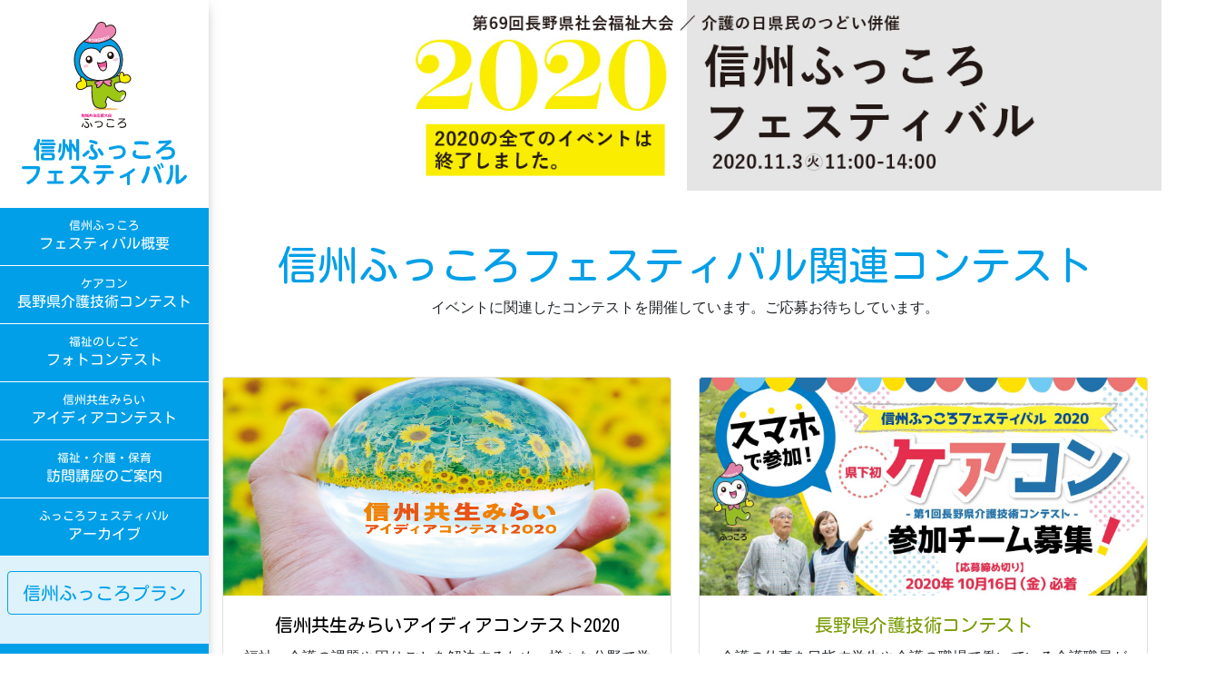

--- FILE ---
content_type: text/html; charset=UTF-8
request_url: https://fukkoro-fes.jp/2020%E3%82%B3%E3%83%B3%E3%83%86%E3%82%B9%E3%83%88/
body_size: 18455
content:
<!DOCTYPE html>
<html dir="ltr" lang="ja" prefix="og: https://ogp.me/ns#" class="nooooo-js noooo-svg">

<head>
	<meta charset="UTF-8">
	<meta name="viewport" content="width=device-width, initial-scale=1">
	<link rel="profile" href="http://gmpg.org/xfn/11">

	<title>2020ふっころフェスティバル各種コンテスト | 信州ふっころフェスティバル</title>

		<!-- All in One SEO Pro 4.4.8 - aioseo.com -->
		<meta name="robots" content="max-image-preview:large" />
		<link rel="canonical" href="https://fukkoro-fes.jp/2020%e3%82%b3%e3%83%b3%e3%83%86%e3%82%b9%e3%83%88/" />
		<meta name="generator" content="All in One SEO Pro (AIOSEO) 4.4.8" />
		<meta property="og:locale" content="ja_JP" />
		<meta property="og:site_name" content="信州ふっころフェスティバル | 人と、自然と「ともに生きる」を発信" />
		<meta property="og:type" content="article" />
		<meta property="og:title" content="2020ふっころフェスティバル各種コンテスト | 信州ふっころフェスティバル" />
		<meta property="og:url" content="https://fukkoro-fes.jp/2020%e3%82%b3%e3%83%b3%e3%83%86%e3%82%b9%e3%83%88/" />
		<meta property="og:image" content="https://fukkoro-fes.jp/acms/wp-content/uploads/2021/10/fukkoro-fes-double-line.svg" />
		<meta property="og:image:secure_url" content="https://fukkoro-fes.jp/acms/wp-content/uploads/2021/10/fukkoro-fes-double-line.svg" />
		<meta property="article:published_time" content="2020-10-15T03:21:14+00:00" />
		<meta property="article:modified_time" content="2021-10-22T02:31:38+00:00" />
		<meta name="twitter:card" content="summary_large_image" />
		<meta name="twitter:title" content="2020ふっころフェスティバル各種コンテスト | 信州ふっころフェスティバル" />
		<meta name="twitter:image" content="https://fukkoro-fes.jp/acms/wp-content/uploads/2021/10/fukkoro-fes-double-line.svg" />
		<script type="application/ld+json" class="aioseo-schema">
			{"@context":"https:\/\/schema.org","@graph":[{"@type":"BreadcrumbList","@id":"https:\/\/fukkoro-fes.jp\/2020%e3%82%b3%e3%83%b3%e3%83%86%e3%82%b9%e3%83%88\/#breadcrumblist","itemListElement":[{"@type":"ListItem","@id":"https:\/\/fukkoro-fes.jp\/#listItem","position":1,"name":"\u5bb6","item":"https:\/\/fukkoro-fes.jp\/","nextItem":"https:\/\/fukkoro-fes.jp\/2020%e3%82%b3%e3%83%b3%e3%83%86%e3%82%b9%e3%83%88\/#listItem"},{"@type":"ListItem","@id":"https:\/\/fukkoro-fes.jp\/2020%e3%82%b3%e3%83%b3%e3%83%86%e3%82%b9%e3%83%88\/#listItem","position":2,"name":"2020\u3075\u3063\u3053\u308d\u30d5\u30a7\u30b9\u30c6\u30a3\u30d0\u30eb\u5404\u7a2e\u30b3\u30f3\u30c6\u30b9\u30c8","previousItem":"https:\/\/fukkoro-fes.jp\/#listItem"}]},{"@type":"Organization","@id":"https:\/\/fukkoro-fes.jp\/#organization","name":"\u4fe1\u5dde\u3075\u3063\u3053\u308d\u30d5\u30a7\u30b9\u30c6\u30a3\u30d0\u30eb","url":"https:\/\/fukkoro-fes.jp\/","logo":{"@type":"ImageObject","url":"https:\/\/fukkoro-fes.jp\/acms\/wp-content\/uploads\/2021\/10\/fukkoro-fes-double-line.svg","@id":"https:\/\/fukkoro-fes.jp\/2020%e3%82%b3%e3%83%b3%e3%83%86%e3%82%b9%e3%83%88\/#organizationLogo"},"image":{"@id":"https:\/\/fukkoro-fes.jp\/#organizationLogo"}},{"@type":"WebPage","@id":"https:\/\/fukkoro-fes.jp\/2020%e3%82%b3%e3%83%b3%e3%83%86%e3%82%b9%e3%83%88\/#webpage","url":"https:\/\/fukkoro-fes.jp\/2020%e3%82%b3%e3%83%b3%e3%83%86%e3%82%b9%e3%83%88\/","name":"2020\u3075\u3063\u3053\u308d\u30d5\u30a7\u30b9\u30c6\u30a3\u30d0\u30eb\u5404\u7a2e\u30b3\u30f3\u30c6\u30b9\u30c8 | \u4fe1\u5dde\u3075\u3063\u3053\u308d\u30d5\u30a7\u30b9\u30c6\u30a3\u30d0\u30eb","inLanguage":"ja","isPartOf":{"@id":"https:\/\/fukkoro-fes.jp\/#website"},"breadcrumb":{"@id":"https:\/\/fukkoro-fes.jp\/2020%e3%82%b3%e3%83%b3%e3%83%86%e3%82%b9%e3%83%88\/#breadcrumblist"},"image":{"@type":"ImageObject","url":"https:\/\/fukkoro-fes.jp\/acms\/wp-content\/uploads\/2020\/10\/top-sp-screen.png","@id":"https:\/\/fukkoro-fes.jp\/2020%e3%82%b3%e3%83%b3%e3%83%86%e3%82%b9%e3%83%88\/#mainImage","width":993,"height":247},"primaryImageOfPage":{"@id":"https:\/\/fukkoro-fes.jp\/2020%e3%82%b3%e3%83%b3%e3%83%86%e3%82%b9%e3%83%88\/#mainImage"},"datePublished":"2020-10-15T03:21:14+09:00","dateModified":"2021-10-22T02:31:38+09:00"},{"@type":"WebSite","@id":"https:\/\/fukkoro-fes.jp\/#website","url":"https:\/\/fukkoro-fes.jp\/","name":"\u4fe1\u5dde\u3075\u3063\u3053\u308d\u30d5\u30a7\u30b9\u30c6\u30a3\u30d0\u30eb","description":"\u4eba\u3068\u3001\u81ea\u7136\u3068\u300c\u3068\u3082\u306b\u751f\u304d\u308b\u300d\u3092\u767a\u4fe1","inLanguage":"ja","publisher":{"@id":"https:\/\/fukkoro-fes.jp\/#organization"}}]}
		</script>
		<script type="text/javascript" >
			window.ga=window.ga||function(){(ga.q=ga.q||[]).push(arguments)};ga.l=+new Date;
			ga('create', "UA-180812651-2", 'auto');
			ga('send', 'pageview');
		</script>
		<script async src="https://www.google-analytics.com/analytics.js"></script>
		<!-- All in One SEO Pro -->

<link rel='dns-prefetch' href='//ajax.googleapis.com' />
<link rel='dns-prefetch' href='//cdn.jsdelivr.net' />
<link rel='dns-prefetch' href='//www.googletagmanager.com' />
<link rel='dns-prefetch' href='//s.w.org' />
<link rel="alternate" type="application/rss+xml" title="信州ふっころフェスティバル &raquo; フィード" href="https://fukkoro-fes.jp/feed/" />
<link rel="alternate" type="application/rss+xml" title="信州ふっころフェスティバル &raquo; コメントフィード" href="https://fukkoro-fes.jp/comments/feed/" />
<link rel='stylesheet' id='formidable-css'  href='https://fukkoro-fes.jp/acms/wp-content/plugins/formidable/css/formidableforms.css?ver=1026535' type='text/css' media='all' />
<link rel='stylesheet' id='sbi_styles-css'  href='https://fukkoro-fes.jp/acms/wp-content/plugins/instagram-feed-pro/css/sbi-styles.min.css?ver=6.3.21768677776' type='text/css' media='all' />
<link rel='stylesheet' id='wp-block-library-css'  href='https://fukkoro-fes.jp/acms/wp-includes/css/dist/block-library/style.min.css?ver=5.8.12' type='text/css' media='all' />
<link rel='stylesheet' id='contact-form-7-css'  href='https://fukkoro-fes.jp/acms/wp-content/plugins/contact-form-7/includes/css/styles.css?ver=5.5.2' type='text/css' media='all' />
<link rel='stylesheet' id='site-style-css'  href='https://fukkoro-fes.jp/acms/wp-content/themes/fukkoro-fes.jp/assets/css/fukkoro-fes.jp.css?ver=1.0.0' type='text/css' media='all' />
<link rel='stylesheet' id='web-icons-css'  href='https://fukkoro-fes.jp/acms/wp-content/themes/fukkoro-fes.jp/assets/web-icons/fukkoro-fes.jp-icons.css?ver=1.0.0' type='text/css' media='all' />
<link rel="stylesheet" type="text/css" href="https://fukkoro-fes.jp/acms/wp-content/plugins/nextend-smart-slider3-pro/Public/SmartSlider3/Application/Frontend/Assets/dist/smartslider.min.css?ver=4e06d1a7" media="all">
<style data-related="n2-ss-43">div#n2-ss-43 .n2-ss-slider-1{display:grid;position:relative;}div#n2-ss-43 .n2-ss-slider-2{display:grid;position:relative;overflow:hidden;padding:0px 0px 0px 0px;border:0px solid RGBA(62,62,62,1);border-radius:0px;background-clip:padding-box;background-repeat:repeat;background-position:50% 50%;background-size:cover;background-attachment:scroll;z-index:1;}div#n2-ss-43:not(.n2-ss-loaded) .n2-ss-slider-2{background-image:none !important;}div#n2-ss-43 .n2-ss-slider-3{display:grid;grid-template-areas:'cover';position:relative;overflow:hidden;z-index:10;}div#n2-ss-43 .n2-ss-slider-3 > *{grid-area:cover;}div#n2-ss-43 .n2-ss-slide-backgrounds,div#n2-ss-43 .n2-ss-slider-3 > .n2-ss-divider{position:relative;}div#n2-ss-43 .n2-ss-slide-backgrounds{z-index:10;}div#n2-ss-43 .n2-ss-slide-backgrounds > *{overflow:hidden;}div#n2-ss-43 .n2-ss-slide-background{transform:translateX(-100000px);}div#n2-ss-43 .n2-ss-slider-4{place-self:center;position:relative;width:100%;height:100%;z-index:20;display:grid;grid-template-areas:'slide';}div#n2-ss-43 .n2-ss-slider-4 > *{grid-area:slide;}div#n2-ss-43.n2-ss-full-page--constrain-ratio .n2-ss-slider-4{height:auto;}div#n2-ss-43 .n2-ss-slide{display:grid;place-items:center;grid-auto-columns:100%;position:relative;z-index:20;-webkit-backface-visibility:hidden;transform:translateX(-100000px);}div#n2-ss-43 .n2-ss-slide{perspective:1000px;}div#n2-ss-43 .n2-ss-slide-active{z-index:21;}.n2-ss-background-animation{position:absolute;top:0;left:0;width:100%;height:100%;z-index:3;}div#n2-ss-43 .n-uc-GJm9sJWbTsqx-inner{--n2bgimage:URL("//fukkoro-fes.jp/acms/wp-content/uploads/2021/10/top-screen-2020-ld80.jpg");background-position:50% 50%,49% 59%;}div#n2-ss-43 .n2-style-b38dc8e01526cb1093c5cf33ddf160d5-heading{background: #fffffE;opacity:1;padding:0px 0px 0px 0px ;box-shadow: none;border: 0px solid RGBA(0,0,0,1);border-radius:0px;}div#n2-ss-43 .n-uc-prb8413d6Myv{padding:0px 0px 0px 0px}div#n2-ss-43 .n-uc-GJm9sJWbTsqx-inner{padding:0px 0px 0px 0px;justify-content:flex-start}div#n2-ss-43 .n-uc-Jauod3RPG6ml{align-self:center;}@media (min-width: 1200px){div#n2-ss-43 .n-uc-DdvThJA3xSvI{display:none}div#n2-ss-43 [data-hide-desktopportrait="1"]{display: none !important;}}@media (orientation: landscape) and (max-width: 1199px) and (min-width: 901px),(orientation: portrait) and (max-width: 1199px) and (min-width: 701px){div#n2-ss-43 .n-uc-Jauod3RPG6ml{display:none}div#n2-ss-43 [data-hide-tabletportrait="1"]{display: none !important;}}@media (orientation: landscape) and (max-width: 900px),(orientation: portrait) and (max-width: 700px){div#n2-ss-43 .n-uc-Jauod3RPG6ml{display:none}div#n2-ss-43 [data-hide-mobileportrait="1"]{display: none !important;}}</style>

<!-- Google アナリティクス スニペット (Site Kit が追加) -->
<script type='text/javascript' src='https://www.googletagmanager.com/gtag/js?id=G-5J51ZK2GQV' id='google_gtagjs-js' async></script>
<script type='text/javascript' id='google_gtagjs-js-after'>
window.dataLayer = window.dataLayer || [];function gtag(){dataLayer.push(arguments);}
gtag('set', 'linker', {"domains":["fukkoro-fes.jp"]} );
gtag("js", new Date());
gtag("set", "developer_id.dZTNiMT", true);
gtag("config", "G-5J51ZK2GQV");
</script>

<!-- (ここまで) Google アナリティクス スニペット (Site Kit が追加) -->
<link rel="https://api.w.org/" href="https://fukkoro-fes.jp/wp-json/" /><link rel="alternate" type="application/json" href="https://fukkoro-fes.jp/wp-json/wp/v2/pages/347" /><link rel='shortlink' href='https://fukkoro-fes.jp/?p=347' />
<meta name="generator" content="Site Kit by Google 1.111.1" /><script type="text/javascript">document.documentElement.className += " js";</script>
<link rel="apple-touch-icon" sizes="180x180" href="https://fukkoro-fes.jp/apple-touch-icon.png">
<link rel="icon" type="image/png" sizes="32x32" href="https://fukkoro-fes.jp/favicon-32x32.png">
<link rel="icon" type="image/png" sizes="16x16" href="https://fukkoro-fes.jp/favicon-16x16.png">
<link rel="manifest" href="https://fukkoro-fes.jp/site.webmanifest">
<link rel="mask-icon" href="https://fukkoro-fes.jp/safari-pinned-tab.svg" color="#5bbad5">
<meta name="msapplication-TileColor" content="#ffffff">
<meta name="theme-color" content="#ffffff">
<script>(function(){this._N2=this._N2||{_r:[],_d:[],r:function(){this._r.push(arguments)},d:function(){this._d.push(arguments)}}}).call(window);!function(a){a.indexOf("Safari")>0&&-1===a.indexOf("Chrome")&&document.documentElement.style.setProperty("--ss-safari-fix-225962","1px")}(navigator.userAgent);!function(e,i,o,r){(i=e.match(/(Chrome|Firefox|Safari)\/(\d+)\./))&&("Chrome"==i[1]?r=+i[2]>=32:"Firefox"==i[1]?r=+i[2]>=65:"Safari"==i[1]&&(o=e.match(/Version\/(\d+)/)||e.match(/(\d+)[0-9_]+like Mac/))&&(r=+o[1]>=14),r&&document.documentElement.classList.add("n2webp"))}(navigator.userAgent);</script><script src="https://fukkoro-fes.jp/acms/wp-content/plugins/nextend-smart-slider3-pro/Public/SmartSlider3/Application/Frontend/Assets/dist/n2.min.js?ver=4e06d1a7" defer async></script>
<script src="https://fukkoro-fes.jp/acms/wp-content/plugins/nextend-smart-slider3-pro/Public/SmartSlider3/Application/Frontend/Assets/dist/smartslider-frontend.min.js?ver=4e06d1a7" defer async></script>
<script src="https://fukkoro-fes.jp/acms/wp-content/plugins/nextend-smart-slider3-pro/Public/SmartSlider3/Slider/SliderType/Simple/Assets/dist/ss-simple.min.js?ver=4e06d1a7" defer async></script>
<script>_N2.r('documentReady',function(){_N2.r(["documentReady","smartslider-frontend","ss-simple"],function(){new _N2.SmartSliderSimple('n2-ss-43',{"admin":false,"background.video.mobile":1,"loadingTime":2000,"randomize":{"randomize":0,"randomizeFirst":0},"callbacks":"","alias":{"id":0,"smoothScroll":0,"slideSwitch":0,"scroll":1},"align":"normal","isDelayed":0,"responsive":{"mediaQueries":{"all":false,"desktopportrait":["(min-width: 1200px)"],"tabletportrait":["(orientation: landscape) and (max-width: 1199px) and (min-width: 901px)","(orientation: portrait) and (max-width: 1199px) and (min-width: 701px)"],"mobileportrait":["(orientation: landscape) and (max-width: 900px)","(orientation: portrait) and (max-width: 700px)"]},"base":{"slideOuterWidth":1500,"slideOuterHeight":300,"sliderWidth":1500,"sliderHeight":300,"slideWidth":1500,"slideHeight":300},"hideOn":{"desktopLandscape":false,"desktopPortrait":false,"tabletLandscape":false,"tabletPortrait":false,"mobileLandscape":false,"mobilePortrait":false},"onResizeEnabled":true,"type":"fullwidth","sliderHeightBasedOn":"real","focusUser":1,"focusEdge":"auto","breakpoints":[{"device":"tabletPortrait","type":"max-screen-width","portraitWidth":1199,"landscapeWidth":1199},{"device":"mobilePortrait","type":"max-screen-width","portraitWidth":700,"landscapeWidth":900}],"enabledDevices":{"desktopLandscape":0,"desktopPortrait":1,"tabletLandscape":0,"tabletPortrait":1,"mobileLandscape":0,"mobilePortrait":1},"sizes":{"desktopPortrait":{"width":1500,"height":300,"max":3000,"min":1200},"tabletPortrait":{"width":701,"height":140,"customHeight":false,"max":1199,"min":701},"mobilePortrait":{"width":320,"height":64,"customHeight":false,"max":900,"min":320}},"overflowHiddenPage":0,"focus":{"offsetTop":"#wpadminbar","offsetBottom":""}},"controls":{"mousewheel":0,"touch":0,"keyboard":1,"blockCarouselInteraction":1},"playWhenVisible":1,"playWhenVisibleAt":0.5,"lazyLoad":0,"lazyLoadNeighbor":0,"blockrightclick":0,"maintainSession":0,"autoplay":{"enabled":0,"start":1,"duration":8000,"autoplayLoop":1,"allowReStart":0,"pause":{"click":1,"mouse":"0","mediaStarted":1},"resume":{"click":0,"mouse":"0","mediaEnded":1,"slidechanged":0},"interval":1,"intervalModifier":"loop","intervalSlide":"current"},"perspective":1000,"layerMode":{"playOnce":0,"playFirstLayer":1,"mode":"skippable","inAnimation":"mainInEnd"},"parallax":{"enabled":1,"mobile":0,"is3D":0,"animate":1,"horizontal":"mouse","vertical":"mouse","origin":"slider","scrollmove":"both"},"postBackgroundAnimations":0,"bgAnimations":0,"mainanimation":{"type":"horizontal","duration":800,"delay":0,"ease":"easeOutQuad","shiftedBackgroundAnimation":"auto"},"carousel":1,"initCallbacks":function(){}})})});</script></head>

<body class="page-template-default page page-id-347 page-parent wp-custom-logo has-page-screen has-slider offcanvas offcanvas-on-md offcanvas-right">

	<div id="page" class="site offcanvas-overlay">

		<div class="site-header-vertical-sb-x-snm ab-site-header">

	<header id="masthead" class="site-header">
		<div class="site-header-column">

			<div class="site-branding-header-l-flex ab-site-branding-header site-branding">
	<div class="site-branding-has-logo-only">
					<p class="site-title-logo">
				<a href="https://fukkoro-fes.jp" title="信州ふっころフェスティバル" class="site-branding-link site-branding-link-lg" rel="home" itemprop="url"><img width="1" height="1" src="https://fukkoro-fes.jp/acms/wp-content/uploads/2021/10/fukkoro-fes-double-line.svg" class="custom-logo site-logo site-logo" alt="信州ふっころフェスティバル" loading="lazy" /></a>
				<a href="https://fukkoro-fes.jp" title="信州ふっころフェスティバル" class="site-branding-link site-branding-link-sm" rel="home" itemprop="url"><img width="1" height="1" src="https://fukkoro-fes.jp/acms/wp-content/uploads/2021/10/fukkoro-fes-landscape-double-line.svg" class="custom-logo site-logo" alt="信州ふっころフェスティバル" loading="lazy" /></a>
			</p>
			</div>
</div><!-- .site-branding -->
			<div class="site-navigation-primary-sc--popup-sub-menu ab-site-navigation-primary">
	<nav id="site-navigation" class="site-navigation menu-flow-vertical" role="navigation" aria-label="Top Menu">
		<ul id="menu-primary-menu" class="primary-menu main-menu menu-list"><li id="menu-item-1270" class="menu-item menu-item-type-post_type menu-item-object-page main-menu-item  menu-item-even menu-item-depth-0"><a title="フェスティバル概要" href="https://fukkoro-fes.jp/%e3%83%95%e3%82%a7%e3%82%b9%e3%83%86%e3%82%a3%e3%83%90%e3%83%ab%e6%a6%82%e8%a6%81/" class="link menu-link main-menu-link  has-subtitle has-subtitle-first"><span class="menu-sub-text">信州ふっころ</span><span class="menu-main-text">フェスティバル概要</span></a></li>
<li id="menu-item-2625" class="menu-item menu-item-type-post_type menu-item-object-page menu-item-has-children main-menu-item  menu-item-even menu-item-depth-0"><a title="長野県介護技術コンテスト" href="https://fukkoro-fes.jp/2023%e3%82%b3%e3%83%b3%e3%83%86%e3%82%b9%e3%83%88/%e9%95%b7%e9%87%8e%e7%9c%8c%e4%bb%8b%e8%ad%b7%e6%8a%80%e8%a1%93%e3%82%b3%e3%83%b3%e3%83%86%e3%82%b9%e3%83%88/" class="link menu-link main-menu-link  has-subtitle has-subtitle-first"><span class="menu-sub-text">ケアコン</span><span class="menu-main-text">長野県介護技術コンテスト</span></a>
<ul class="menu-list sub-menu">
	<li id="menu-item-2834" class="menu-item menu-item-type-post_type menu-item-object-page sub-menu-item  menu-item-odd menu-item-depth-1"><a title="2023受賞者リスト" href="https://fukkoro-fes.jp/2023%e3%82%b3%e3%83%b3%e3%83%86%e3%82%b9%e3%83%88/%e9%95%b7%e9%87%8e%e7%9c%8c%e4%bb%8b%e8%ad%b7%e6%8a%80%e8%a1%93%e3%82%b3%e3%83%b3%e3%83%86%e3%82%b9%e3%83%88/%e9%95%b7%e9%87%8e%e7%9c%8c%e4%bb%8b%e8%ad%b7%e6%8a%80%e8%a1%93%e3%82%b3%e3%83%b3%e3%83%86%e3%82%b9%e3%83%882023%e5%8f%97%e8%b3%9e%e8%80%85%e3%83%aa%e3%82%b9%e3%83%88/" class="link menu-link sub-menu-link  has-subtitle has-subtitle-first"><span class="menu-sub-text">ケアコン</span><span class="menu-main-text">2023受賞者リスト</span></a></li>
	<li id="menu-item-2421" class="menu-item menu-item-type-post_type menu-item-object-page sub-menu-item  menu-item-odd menu-item-depth-1"><a title="2022受賞者リスト" href="https://fukkoro-fes.jp/2022%e3%82%b3%e3%83%b3%e3%83%86%e3%82%b9%e3%83%88/%e9%95%b7%e9%87%8e%e7%9c%8c%e4%bb%8b%e8%ad%b7%e6%8a%80%e8%a1%93%e3%82%b3%e3%83%b3%e3%83%86%e3%82%b9%e3%83%88/%e9%95%b7%e9%87%8e%e7%9c%8c%e4%bb%8b%e8%ad%b7%e6%8a%80%e8%a1%93%e3%82%b3%e3%83%b3%e3%83%86%e3%82%b9%e3%83%882022%e5%8f%97%e8%b3%9e%e8%80%85%e3%83%aa%e3%82%b9%e3%83%88/" class="link menu-link sub-menu-link  has-subtitle has-subtitle-first"><span class="menu-sub-text">ケアコン</span><span class="menu-main-text">2022受賞者リスト</span></a></li>
	<li id="menu-item-1829" class="menu-item menu-item-type-post_type menu-item-object-page sub-menu-item  menu-item-odd menu-item-depth-1"><a title="2021受賞者リスト" href="https://fukkoro-fes.jp/2021%e3%82%b3%e3%83%b3%e3%83%86%e3%82%b9%e3%83%88/%e9%95%b7%e9%87%8e%e7%9c%8c%e4%bb%8b%e8%ad%b7%e6%8a%80%e8%a1%93%e3%82%b3%e3%83%b3%e3%83%86%e3%82%b9%e3%83%882021%e5%8f%97%e8%b3%9e%e8%80%85%e3%83%aa%e3%82%b9%e3%83%88/" class="link menu-link sub-menu-link  has-subtitle has-subtitle-first"><span class="menu-sub-text">ケアコン</span><span class="menu-main-text">2021受賞者リスト</span></a></li>
	<li id="menu-item-2323" class="menu-item menu-item-type-post_type menu-item-object-page sub-menu-item  menu-item-odd menu-item-depth-1"><a title="2020受賞者リスト" href="https://fukkoro-fes.jp/2020%e3%82%b3%e3%83%b3%e3%83%86%e3%82%b9%e3%83%88/%e9%95%b7%e9%87%8e%e7%9c%8c%e4%bb%8b%e8%ad%b7%e6%8a%80%e8%a1%93%e3%82%b3%e3%83%b3%e3%83%86%e3%82%b9%e3%83%88/%e9%95%b7%e9%87%8e%e7%9c%8c%e4%bb%8b%e8%ad%b7%e6%8a%80%e8%a1%93%e3%82%b3%e3%83%b3%e3%83%86%e3%82%b9%e3%83%882020%e5%8f%97%e8%b3%9e%e8%80%85%e3%83%aa%e3%82%b9%e3%83%88/" class="link menu-link sub-menu-link  has-subtitle has-subtitle-first"><span class="menu-sub-text">ケアコン</span><span class="menu-main-text">2020受賞者リスト</span></a></li>
</ul>
</li>
<li id="menu-item-2768" class="menu-item menu-item-type-post_type menu-item-object-page menu-item-has-children main-menu-item  menu-item-even menu-item-depth-0"><a title="フォトコンテスト" href="https://fukkoro-fes.jp/2023%e3%82%b3%e3%83%b3%e3%83%86%e3%82%b9%e3%83%88/%e7%a6%8f%e7%a5%89%e3%81%ae%e3%81%97%e3%81%94%e3%81%a8%e3%83%95%e3%82%a9%e3%83%88%e3%82%b3%e3%83%b3%e3%83%86%e3%82%b9%e3%83%88/" class="link menu-link main-menu-link  has-subtitle has-subtitle-first"><span class="menu-sub-text">福祉のしごと</span><span class="menu-main-text">フォトコンテスト</span></a>
<ul class="menu-list sub-menu">
	<li id="menu-item-2833" class="menu-item menu-item-type-post_type menu-item-object-page sub-menu-item  menu-item-odd menu-item-depth-1"><a title="2023受賞者リスト" href="https://fukkoro-fes.jp/2023%e3%82%b3%e3%83%b3%e3%83%86%e3%82%b9%e3%83%88/%e7%a6%8f%e7%a5%89%e3%81%ae%e3%81%97%e3%81%94%e3%81%a8%e3%83%95%e3%82%a9%e3%83%88%e3%82%b3%e3%83%b3%e3%83%86%e3%82%b9%e3%83%88/%e7%a6%8f%e7%a5%89%e3%81%ae%e3%81%97%e3%81%94%e3%81%a8%e3%83%95%e3%82%a9%e3%83%88%e3%82%b3%e3%83%b3%e3%83%86%e3%82%b9%e3%83%882023%e5%8f%97%e8%b3%9e%e8%80%85%e3%83%aa%e3%82%b9%e3%83%88/" class="link menu-link sub-menu-link  has-subtitle has-subtitle-first"><span class="menu-sub-text">フォトコン</span><span class="menu-main-text">2023受賞者リスト</span></a></li>
</ul>
</li>
<li id="menu-item-2538" class="menu-item menu-item-type-post_type menu-item-object-page menu-item-has-children main-menu-item  menu-item-even menu-item-depth-0"><a title="アイディアコンテスト" href="https://fukkoro-fes.jp/2022%e3%82%b3%e3%83%b3%e3%83%86%e3%82%b9%e3%83%88/%e5%85%b1%e7%94%9f%e3%81%bf%e3%82%89%e3%81%84%e3%82%a2%e3%82%a4%e3%83%87%e3%82%a3%e3%82%a2%e3%82%b3%e3%83%b3%e3%83%86%e3%82%b9%e3%83%882022/" class="link menu-link main-menu-link  has-subtitle has-subtitle-first"><span class="menu-sub-text">信州共生みらい</span><span class="menu-main-text">アイディアコンテスト</span></a>
<ul class="menu-list sub-menu">
	<li id="menu-item-2540" class="menu-item menu-item-type-post_type menu-item-object-page sub-menu-item  menu-item-odd menu-item-depth-1"><a title="2022年度取り組み" href="https://fukkoro-fes.jp/2022%e3%82%b3%e3%83%b3%e3%83%86%e3%82%b9%e3%83%88/%e5%85%b1%e7%94%9f%e3%81%bf%e3%82%89%e3%81%84%e3%82%a2%e3%82%a4%e3%83%87%e3%82%a3%e3%82%a2%e3%82%b3%e3%83%b3%e3%83%86%e3%82%b9%e3%83%882022/" class="link menu-link sub-menu-link  has-subtitle has-subtitle-first"><span class="menu-sub-text"></span><span class="menu-main-text">2022年度取り組み</span></a></li>
	<li id="menu-item-2541" class="menu-item menu-item-type-post_type menu-item-object-page sub-menu-item  menu-item-odd menu-item-depth-1"><a title="2021年度取り組み" href="https://fukkoro-fes.jp/2021%e3%82%b3%e3%83%b3%e3%83%86%e3%82%b9%e3%83%88/%e5%85%b1%e7%94%9f%e3%81%bf%e3%82%89%e3%81%84%e3%82%a2%e3%82%a4%e3%83%87%e3%82%a3%e3%82%a2%e3%82%b3%e3%83%b3%e3%83%86%e3%82%b9%e3%83%882021/" class="link menu-link sub-menu-link  has-subtitle has-subtitle-first"><span class="menu-sub-text"></span><span class="menu-main-text">2021年度取り組み</span></a></li>
	<li id="menu-item-2534" class="menu-item menu-item-type-post_type menu-item-object-page sub-menu-item  menu-item-odd menu-item-depth-1"><a title="2020年度受賞者" href="https://fukkoro-fes.jp/2020%e3%82%b3%e3%83%b3%e3%83%86%e3%82%b9%e3%83%88/%e5%85%b1%e7%94%9f%e3%81%bf%e3%82%89%e3%81%84%e3%82%a2%e3%82%a4%e3%83%87%e3%82%a3%e3%82%a2%e3%82%b3%e3%83%b3%e3%83%86%e3%82%b9%e3%83%88/2020%e5%8f%97%e8%b3%9e%e8%80%85%e3%83%aa%e3%82%b9%e3%83%88/" class="link menu-link sub-menu-link  has-subtitle has-subtitle-first"><span class="menu-sub-text"></span><span class="menu-main-text">2020年度受賞者</span></a></li>
	<li id="menu-item-2536" class="menu-item menu-item-type-custom menu-item-object-custom sub-menu-item  menu-item-odd menu-item-depth-1"><a title="2019年度受賞者" href="http://www.nsyakyo.or.jp/news/2019/09/2019-5.php" class="link menu-link sub-menu-link  has-subtitle has-subtitle-first"><span class="menu-sub-text"></span><span class="menu-main-text">2019年度受賞者</span></a></li>
</ul>
</li>
<li id="menu-item-1277" class="menu-item menu-item-type-post_type menu-item-object-page menu-item-has-children main-menu-item  menu-item-even menu-item-depth-0"><a title="訪問講座のご案内" href="https://fukkoro-fes.jp/%e8%a8%aa%e5%95%8f%e8%ac%9b%e5%ba%a7%e3%81%ae%e3%81%94%e6%a1%88%e5%86%85/" class="link menu-link main-menu-link  has-subtitle has-subtitle-first"><span class="menu-sub-text">福祉・介護・保育</span><span class="menu-main-text">訪問講座のご案内</span></a>
<ul class="menu-list sub-menu">
	<li id="menu-item-1278" class="menu-item menu-item-type-post_type menu-item-object-page sub-menu-item  menu-item-odd menu-item-depth-1"><a title="申込フォーム" href="https://fukkoro-fes.jp/%e7%a6%8f%e7%a5%89%e3%83%bb%e4%bb%8b%e8%ad%b7%e3%83%bb%e4%bf%9d%e8%82%b2%e3%80%8c%e8%a8%aa%e5%95%8f%e8%ac%9b%e5%ba%a7%e3%80%8d%e7%94%b3%e8%be%bc%e3%83%95%e3%82%a9%e3%83%bc%e3%83%a0/" class="link menu-link sub-menu-link  has-subtitle has-subtitle-first"><span class="menu-sub-text">福祉・介護・保育「訪問講座」</span><span class="menu-main-text">申込フォーム</span></a></li>
</ul>
</li>
<li id="menu-item-1602" class="menu-item menu-item-type-post_type menu-item-object-page main-menu-item  menu-item-even menu-item-depth-0"><a title="アーカイブ" href="https://fukkoro-fes.jp/fes-archives/" class="link menu-link main-menu-link  has-subtitle has-subtitle-first"><span class="menu-sub-text">ふっころフェスティバル</span><span class="menu-main-text">アーカイブ</span></a></li>
</ul>	</nav><!-- #site-navigation -->

	<div id="site-navigation-primary-widget-area" class="site-navigation-primary-widget-area"><div class="bg-primary-light text-center py-3">
<a href="https://fukkoro-fes.jp/acms/wp-content/uploads/2023/10/第2期信州ふっころプラン.pdf" class="btn btn-outline-primary btn-lg mb-3">信州ふっころプラン</a>
</div>
<div class="bg-primary text-center text-white pt-5">
<dl>
<dt>事務局</dt>
<dd><a href="http://www.nsyakyo.or.jp/" class="text-light em text-decoration-none">社会福祉法人<br>長野県社会福祉協議会</a></dd>
<dt>TEL</dt>
<dd class="tel-number s-1 em">026-228-4244</dd>
<p></p>
</dl>
<p><small><br>
</small></p>
</div></div>
</div><!-- .ab-site-navigation-main -->
		</div>
		<div class="site-header-column-shadow"></div>

		<div class="ab-offcanvas-top offcanvas-top">
	<button type="button" class="--btn-icon offcanvas-btn offcanvas-btn-fixed-right offcanvas-btn-open" data-toggle="offcanvas" data-target="#offcanvas-nav" aria-controls="offcanvas-nav" aria-expanded="false" aria-label="メニュー表示">
		<i class="offcanvas-btn-open-icon fa fa-bars" aria-hidden="true"></i>
<span class="btn-icon-text">MENU</span>	</button>
	<nav id="offcanvas-nav" class="ab-offcanvas-top sitenav menu-flow-vertical menu-overlay-default offcanvas-nav" role="navigation" aria-label="Top Menu">
		<div class="offcanvas-controls">
			<button type="button" class="offcanvas-btn offcanvas-btn-close" data-toggle="offcanvas" aria-expanded="false" aria-controls="offcanvas-nav">
				<i class="offcanvas-btn-open-icon fa fa-times" aria-hidden="true"></i>
<span class="btn-icon-text">CLOSE</span>			</button>
		</div>
		<ul id="menu-offcanvas-menu" class="primary-menu main-menu menu-list"><li id="menu-item-2632" class="menu-item menu-item-type-post_type menu-item-object-page main-menu-item  menu-item-even menu-item-depth-0"><a title="フェスティバル概要" href="https://fukkoro-fes.jp/%e3%83%95%e3%82%a7%e3%82%b9%e3%83%86%e3%82%a3%e3%83%90%e3%83%ab%e6%a6%82%e8%a6%81/" class="link menu-link main-menu-link  has-subtitle has-subtitle-first"><span class="menu-sub-text"></span><span class="menu-main-text">フェスティバル概要</span></a></li>
<li id="menu-item-2628" class="menu-item menu-item-type-post_type menu-item-object-page main-menu-item  menu-item-even menu-item-depth-0"><a title="長野県介護技術コンテスト" href="https://fukkoro-fes.jp/2023%e3%82%b3%e3%83%b3%e3%83%86%e3%82%b9%e3%83%88/%e9%95%b7%e9%87%8e%e7%9c%8c%e4%bb%8b%e8%ad%b7%e6%8a%80%e8%a1%93%e3%82%b3%e3%83%b3%e3%83%86%e3%82%b9%e3%83%88/" class="link menu-link main-menu-link  has-subtitle has-subtitle-first"><span class="menu-sub-text"></span><span class="menu-main-text">長野県介護技術コンテスト</span></a></li>
<li id="menu-item-2770" class="menu-item menu-item-type-post_type menu-item-object-page main-menu-item  menu-item-even menu-item-depth-0"><a title="福祉のしごとフォトコンテスト" href="https://fukkoro-fes.jp/2023%e3%82%b3%e3%83%b3%e3%83%86%e3%82%b9%e3%83%88/%e7%a6%8f%e7%a5%89%e3%81%ae%e3%81%97%e3%81%94%e3%81%a8%e3%83%95%e3%82%a9%e3%83%88%e3%82%b3%e3%83%b3%e3%83%86%e3%82%b9%e3%83%88/" class="link menu-link main-menu-link  has-subtitle has-subtitle-first"><span class="menu-sub-text"></span><span class="menu-main-text">福祉のしごとフォトコンテスト</span></a></li>
<li id="menu-item-2630" class="menu-item menu-item-type-post_type menu-item-object-page main-menu-item  menu-item-even menu-item-depth-0"><a title="訪問講座のご案内" href="https://fukkoro-fes.jp/%e8%a8%aa%e5%95%8f%e8%ac%9b%e5%ba%a7%e3%81%ae%e3%81%94%e6%a1%88%e5%86%85/" class="link menu-link main-menu-link  has-subtitle has-subtitle-first"><span class="menu-sub-text"></span><span class="menu-main-text">訪問講座のご案内</span></a></li>
<li id="menu-item-2631" class="menu-item menu-item-type-post_type menu-item-object-page main-menu-item  menu-item-even menu-item-depth-0"><a title="信州ふっころフェスティバルアーカイブ" href="https://fukkoro-fes.jp/fes-archives/" class="link menu-link main-menu-link  has-subtitle has-subtitle-first"><span class="menu-sub-text"></span><span class="menu-main-text">信州ふっころフェスティバルアーカイブ</span></a></li>
</ul>		
<!--
  WARNING -- EMPTY WIDGET AREA - Contents added in widget area extra will appear here. 
-->
	</nav>
</div>
	</header>

</div>
		<div class="site-content-contain">
			<div id="content" class="site-content">
<section id="primary" class="content-area">
    <main id="main" class="site-main" role="main">
        <article id="post-347" class="post-347 page type-page status-publish has-post-thumbnail hentry">

    
<!--
  MODULE -- page-screen-default 
-->
<div class="page-page-screen page-screen page-screen-auto slider-inside page-title-stays-middle-of-screen page-title-stays-over-screen page-title-stays-middle-of-screen">
    <div class="n2_clear"><ss3-force-full-width data-overflow-x="body" data-horizontal-selector=".page-page-screen"><div class="n2-section-smartslider fitvidsignore  n2_clear" data-ssid="43"><div id="n2-ss-43-align" class="n2-ss-align"><div class="n2-padding"><div id="n2-ss-43" data-creator="Smart Slider 3" data-responsive="fullwidth" class="n2-ss-slider n2-ow n2-has-hover n2notransition  ">
        <div class="n2-ss-slider-1 n2_ss__touch_element n2-ow">
            <div class="n2-ss-slider-2 n2-ow">
                                                <div class="n2-ss-slider-3 n2-ow">

                    <div class="n2-ss-slide-backgrounds n2-ow-all"><div class="n2-ss-slide-background" data-public-id="1" data-mode="fill"><div data-color="RGBA(255,255,255,0)" style="background-color: RGBA(255,255,255,0);" class="n2-ss-slide-background-color"></div></div></div>                    <div class="n2-ss-slider-4 n2-ow">
                        <svg xmlns="http://www.w3.org/2000/svg" viewBox="0 0 1500 300" data-related-device="desktopPortrait" class="n2-ow n2-ss-preserve-size n2-ss-preserve-size--slider n2-ss-slide-limiter"></svg><div data-first="1" data-slide-duration="0" data-id="159" data-slide-public-id="1" data-title="Slide" class="n2-ss-slide n2-ow  n2-ss-slide-159"><div role="note" class="n2-ss-slide--focus" tabindex="-1">Slide</div><div class="n2-ss-layers-container n2-ss-slide-limiter n2-ow"><div class="n2-ss-layer n2-ow n-uc-prb8413d6Myv" data-sstype="slide" data-pm="default"><div class="n2-ss-layer n2-ow n-uc-GJm9sJWbTsqx" data-pm="default" data-sstype="content" data-hasbackground="1"><div class="n2-ss-section-main-content n2-ss-layer-with-background n2-ss-layer-content n2-ow n-uc-GJm9sJWbTsqx-inner"><div class="n2-ss-layer n2-ow n-uc-DdvThJA3xSvI" data-pm="normal" data-hidedesktopportrait="1" data-sstype="layer"><div class="n2-style-b38dc8e01526cb1093c5cf33ddf160d5-heading  n2-ss-item-image-content n2-ss-item-content n2-ow-all"><picture class="skip-lazy" data-skip-lazy="1"><img id="n2-ss-43item1" alt="" class="skip-lazy" width="800" height="300" data-skip-lazy="1" src="//fukkoro-fes.jp/acms/wp-content/uploads/2021/10/top-screen-2020-sd-80.jpg" /></picture></div></div><div class="n2-ss-layer n2-ow n-uc-Jauod3RPG6ml" data-pm="normal" data-hidetabletportrait="1" data-hidemobileportrait="1" data-sstype="layer"></div></div></div></div></div></div>                    </div>

                                    </div>
            </div>
        </div>
        </div><ss3-loader></ss3-loader></div></div><div class="n2_clear"></div></div></ss3-force-full-width></div><div class="page-screen-placeholder page-screen-image-middle"></div></div>

    <div class="entry-content">
        <section class="bezel">
	<div class="container">
		<div class="row">
			<div class="col-lg-12">
				<header class="page-header text-center">
					<h1 class="text-primary">信州ふっころフェスティバル関連コンテスト</h1>
					<p>イベントに関連したコンテストを開催しています。ご応募お待ちしています。</p>
				</header>
			</div>

			<div class="col-lg-6 mt-5">
				<div class="card h-100">
					<img src="https://fukkoro-fes.jp/uploads/2020/05/共生みらい.jpg" class="card-img-top" alt="信州共生みらいアイディアコンテスト2020" style="height: 240px">
					<div class="card-body text-center">
						<h5 class="card-title">信州共生みらいアイディアコンテスト2020</h5>
						<p class="card-text">福祉・介護の課題や困りごとを解決するため、様々な分野で学ぶ学生の皆さんから、各専門分野の知識を活かした、信州発の技術やサービス、アイディアを募集します。</p>
					</div>
					<div class="card-footer text-center">
						<a href="https://fukkoro-fes.jp/2020コンテスト/共生みらいアイディアコンテスト/" class="btn btn-primary text-center">信州共生みらいアイディアコンテスト2020 詳細ページ</a>
					</div>
				</div>
			</div>
			<div class="col-lg-6 mt-5">
				<div class="card h-100">
					<img src="https://fukkoro-fes.jp/uploads/2020/10/ケアコン.jpg" class="card-img-top" alt="長野県介護技術コンテスト" style="height: 240px">
					<div class="card-body text-center">
						<h5 class="card-title text-secondary">長野県介護技術コンテスト</h5>
						<p class="card-text">介護の仕事を目指す学生や介護の職場で働いている介護職員が介護技術を競い、介護技術の向上を図るとともに県民に介護のすばらしさを発信し、「介護の仕事」への理解を深めていただくことを目的とするコンテストを開催します。</p>
					</div>
					<div class="card-footer text-center">
						<a href="https://fukkoro-fes.jp/2020コンテスト/長野県介護技術コンテスト/" class="btn btn-secondary">長野県介護技術コンテスト 詳細ページ</a>
					</div>
				</div>
			</div>
			<div class="col-lg-6 mt-5">
				<div class="card h-100">
					<img src="https://fukkoro-fes.jp/uploads/2020/10/insta.jpg" class="card-img-top" alt="信州共生みらいアイディアコンテスト2020" style="height: 240px">
					<div class="card-body text-center">
						<h5 class="card-title">福祉のお仕事！インスタPR動画大賞</h5>
						<p class="card-text">県内福祉従事者の皆さんによる「福祉のお仕事インスタPR動画大賞」を開催します。Instagramで、福祉のお仕事や、やりがい、福祉従事者の思いなど福祉のお仕事の魅力を広く発信しませんか。福祉従事者を“いいね！”で応援しよう！</p>
					</div>
					<div class="card-footer text-center">
						<a href="https://fukkoro-fes.jp/2020コンテスト/福祉のお仕事インスタpr大賞/" class="btn btn-tertiary text-center text-white">福祉のお仕事！インスタPR動画大賞 詳細ページ</a>
					</div>
				</div>
			</div>
		</div>
	</div>
</section>    </div><!-- .entry-content -->
</article><!-- #post-## -->
    </main><!-- #main -->
</section><!-- #primary -->

		</div><!-- .site-content-contain -->
	</div><!-- #content.site-content -->

	<div class="site-footer-dr-wa4cm-x-sfi ab-site-footer-module">
	<footer id="colophon" class="site-footer" role="contentinfo">

		<div class="site-footer-row site-footer-row-1 site-footer-row-auxiliary">
			<div class=" container-fluid">
				<div class="row  flex-row-reverse">
					<div class="footer-row-1-col-widget  col-md-3 col-lg-2">
						<div id="site-footer-widget-area" class="site-footer-widget-area"><p class="site-title-logo text-center mx-xl-5"><a href="https://fukkoro-fes.jp" title="信州ふっころフェスティバル" class="site-branding-link site-branding-link-lg mx-auto" rel="home" itemprop="url"><img src="https://fukkoro-fes.jp/acms/wp-content/uploads/2021/10/fukkoro-fes-double-line.svg" class="custom-logo site-logo site-logo w-75" style="min-width:160px;" alt="信州ふっころフェスティバル" loading="lazy"></a></p></div><div id="site-footer-widget-area" class="site-footer-widget-area">
<ul class="wp-block-social-links aligncenter has-normal-icon-size items-justified-center is-style-default"><li class="wp-social-link wp-social-link-twitter wp-block-social-link"><a href="https://twitter.com/fukkoro_fes" aria-label="Twitter: https://twitter.com/fukkoro_fes" rel="noopener nofollow" target="_blank" class="wp-block-social-link-anchor"> <svg width="24" height="24" viewBox="0 0 24 24" version="1.1" xmlns="http://www.w3.org/2000/svg" role="img" aria-hidden="true" focusable="false"><path d="M22.23,5.924c-0.736,0.326-1.527,0.547-2.357,0.646c0.847-0.508,1.498-1.312,1.804-2.27 c-0.793,0.47-1.671,0.812-2.606,0.996C18.324,4.498,17.257,4,16.077,4c-2.266,0-4.103,1.837-4.103,4.103 c0,0.322,0.036,0.635,0.106,0.935C8.67,8.867,5.647,7.234,3.623,4.751C3.27,5.357,3.067,6.062,3.067,6.814 c0,1.424,0.724,2.679,1.825,3.415c-0.673-0.021-1.305-0.206-1.859-0.513c0,0.017,0,0.034,0,0.052c0,1.988,1.414,3.647,3.292,4.023 c-0.344,0.094-0.707,0.144-1.081,0.144c-0.264,0-0.521-0.026-0.772-0.074c0.522,1.63,2.038,2.816,3.833,2.85 c-1.404,1.1-3.174,1.756-5.096,1.756c-0.331,0-0.658-0.019-0.979-0.057c1.816,1.164,3.973,1.843,6.29,1.843 c7.547,0,11.675-6.252,11.675-11.675c0-0.178-0.004-0.355-0.012-0.531C20.985,7.47,21.68,6.747,22.23,5.924z"></path></svg></a></li>

<li class="wp-social-link wp-social-link-instagram wp-block-social-link"><a href="https://www.instagram.com/egao.pro.nsyakyo/" aria-label="Instagram: https://www.instagram.com/egao.pro.nsyakyo/" rel="noopener nofollow" target="_blank" class="wp-block-social-link-anchor"> <svg width="24" height="24" viewBox="0 0 24 24" version="1.1" xmlns="http://www.w3.org/2000/svg" role="img" aria-hidden="true" focusable="false"><path d="M12,4.622c2.403,0,2.688,0.009,3.637,0.052c0.877,0.04,1.354,0.187,1.671,0.31c0.42,0.163,0.72,0.358,1.035,0.673 c0.315,0.315,0.51,0.615,0.673,1.035c0.123,0.317,0.27,0.794,0.31,1.671c0.043,0.949,0.052,1.234,0.052,3.637 s-0.009,2.688-0.052,3.637c-0.04,0.877-0.187,1.354-0.31,1.671c-0.163,0.42-0.358,0.72-0.673,1.035 c-0.315,0.315-0.615,0.51-1.035,0.673c-0.317,0.123-0.794,0.27-1.671,0.31c-0.949,0.043-1.233,0.052-3.637,0.052 s-2.688-0.009-3.637-0.052c-0.877-0.04-1.354-0.187-1.671-0.31c-0.42-0.163-0.72-0.358-1.035-0.673 c-0.315-0.315-0.51-0.615-0.673-1.035c-0.123-0.317-0.27-0.794-0.31-1.671C4.631,14.688,4.622,14.403,4.622,12 s0.009-2.688,0.052-3.637c0.04-0.877,0.187-1.354,0.31-1.671c0.163-0.42,0.358-0.72,0.673-1.035 c0.315-0.315,0.615-0.51,1.035-0.673c0.317-0.123,0.794-0.27,1.671-0.31C9.312,4.631,9.597,4.622,12,4.622 M12,3 C9.556,3,9.249,3.01,8.289,3.054C7.331,3.098,6.677,3.25,6.105,3.472C5.513,3.702,5.011,4.01,4.511,4.511 c-0.5,0.5-0.808,1.002-1.038,1.594C3.25,6.677,3.098,7.331,3.054,8.289C3.01,9.249,3,9.556,3,12c0,2.444,0.01,2.751,0.054,3.711 c0.044,0.958,0.196,1.612,0.418,2.185c0.23,0.592,0.538,1.094,1.038,1.594c0.5,0.5,1.002,0.808,1.594,1.038 c0.572,0.222,1.227,0.375,2.185,0.418C9.249,20.99,9.556,21,12,21s2.751-0.01,3.711-0.054c0.958-0.044,1.612-0.196,2.185-0.418 c0.592-0.23,1.094-0.538,1.594-1.038c0.5-0.5,0.808-1.002,1.038-1.594c0.222-0.572,0.375-1.227,0.418-2.185 C20.99,14.751,21,14.444,21,12s-0.01-2.751-0.054-3.711c-0.044-0.958-0.196-1.612-0.418-2.185c-0.23-0.592-0.538-1.094-1.038-1.594 c-0.5-0.5-1.002-0.808-1.594-1.038c-0.572-0.222-1.227-0.375-2.185-0.418C14.751,3.01,14.444,3,12,3L12,3z M12,7.378 c-2.552,0-4.622,2.069-4.622,4.622S9.448,16.622,12,16.622s4.622-2.069,4.622-4.622S14.552,7.378,12,7.378z M12,15 c-1.657,0-3-1.343-3-3s1.343-3,3-3s3,1.343,3,3S13.657,15,12,15z M16.804,6.116c-0.596,0-1.08,0.484-1.08,1.08 s0.484,1.08,1.08,1.08c0.596,0,1.08-0.484,1.08-1.08S17.401,6.116,16.804,6.116z"></path></svg></a></li></ul>
</div>					</div>
					<nav class="footer-row-1-col-menus menu-flow-vertical  col-md-9 col-lg-10">
						<div class="row">
							<div class="col-auto  col-md-6 col-lg-3">
								<ul id="footer-menu-1" class="footer-menu main-menu menu-list"><li id="menu-item-1188" class="menu-item menu-item-type-post_type menu-item-object-page main-menu-item  menu-item-even menu-item-depth-0"><a title="フェスティバル概要" href="https://fukkoro-fes.jp/%e3%83%95%e3%82%a7%e3%82%b9%e3%83%86%e3%82%a3%e3%83%90%e3%83%ab%e6%a6%82%e8%a6%81/" class="link menu-link main-menu-link"><span class="menu-main-text">フェスティバル概要</span></a></li>
<li id="menu-item-2618" class="menu-item menu-item-type-custom menu-item-object-custom main-menu-item  menu-item-even menu-item-depth-0"><a title="信州ふっころプラン" href="https://fukkoro-fes.jp/acms/wp-content/uploads/2023/10/%E7%AC%AC2%E6%9C%9F%E4%BF%A1%E5%B7%9E%E3%81%B5%E3%81%A3%E3%81%93%E3%82%8D%E3%83%97%E3%83%A9%E3%83%B3.pdf" class="link menu-link main-menu-link"><span class="menu-main-text">信州ふっころプラン</span></a></li>
</ul>							</div>
							<div class="col-auto  col-md-6 col-lg-3">
								<ul id="footer-menu-2" class="footer-menu main-menu menu-list"><li id="menu-item-2626" class="menu-item menu-item-type-post_type menu-item-object-page main-menu-item  menu-item-even menu-item-depth-0"><a title="長野県介護技術コンテスト" href="https://fukkoro-fes.jp/2023%e3%82%b3%e3%83%b3%e3%83%86%e3%82%b9%e3%83%88/%e9%95%b7%e9%87%8e%e7%9c%8c%e4%bb%8b%e8%ad%b7%e6%8a%80%e8%a1%93%e3%82%b3%e3%83%b3%e3%83%86%e3%82%b9%e3%83%88/" class="link menu-link main-menu-link"><span class="menu-main-text">長野県介護技術コンテスト</span></a></li>
<li id="menu-item-1608" class="menu-item menu-item-type-post_type menu-item-object-page main-menu-item  menu-item-even menu-item-depth-0"><a title="信州ふっころフェスティバルアーカイブ" href="https://fukkoro-fes.jp/fes-archives/" class="link menu-link main-menu-link"><span class="menu-main-text">信州ふっころフェスティバルアーカイブ</span></a></li>
</ul>							</div>
							<div class="col-auto  col-md-6 col-lg-3">
								<ul id="footer-menu-3" class="footer-menu main-menu menu-list"><li id="menu-item-176" class="menu-item menu-item-type-post_type menu-item-object-page main-menu-item  menu-item-even menu-item-depth-0"><a title="訪問講座のご案内" href="https://fukkoro-fes.jp/%e8%a8%aa%e5%95%8f%e8%ac%9b%e5%ba%a7%e3%81%ae%e3%81%94%e6%a1%88%e5%86%85/" class="link menu-link main-menu-link"><span class="menu-main-text">訪問講座のご案内</span></a></li>
<li id="menu-item-177" class="menu-item menu-item-type-post_type menu-item-object-page main-menu-item  menu-item-even menu-item-depth-0"><a title="福祉・介護・保育「訪問講座」申込フォーム" href="https://fukkoro-fes.jp/%e7%a6%8f%e7%a5%89%e3%83%bb%e4%bb%8b%e8%ad%b7%e3%83%bb%e4%bf%9d%e8%82%b2%e3%80%8c%e8%a8%aa%e5%95%8f%e8%ac%9b%e5%ba%a7%e3%80%8d%e7%94%b3%e8%be%bc%e3%83%95%e3%82%a9%e3%83%bc%e3%83%a0/" class="link menu-link main-menu-link"><span class="menu-main-text">福祉・介護・保育「訪問講座」申込フォーム</span></a></li>
</ul>							</div>
							<div class="col-auto  col-md-6 col-lg-3">
								<ul id="footer-menu-4" class="footer-menu main-menu menu-list"><li id="menu-item-178" class="menu-item menu-item-type-post_type menu-item-object-page menu-item-privacy-policy main-menu-item  menu-item-even menu-item-depth-0"><a title="プライバシーポリシー" href="https://fukkoro-fes.jp/privacy-policy/" class="link menu-link main-menu-link"><span class="menu-main-text">プライバシーポリシー</span></a></li>
</ul>							</div>
						</div>
					</nav>

				</div>
			</div><!-- .container -->
		</div><!-- .bezel -->

		<div class="site-footer-row site-footer-row-2 site-footer-row-site-info">
			<div class=" container-fluid">
				<div class="site-footer-info-default ab-site-footer-info-module site-info">
	<p class="copyright"><span class="d-inline-block">Copyright(c) 2026.</span> <span class="d-inline-block">信州ふっころフェスティバル.</span> <span class="d-inline-block">All Rights Reserved.</span></p></div>			</div><!-- .container -->
		</div>
	</footer>
</div>
</div><!-- #page.site -->

<!-- Custom Feeds for Instagram JS -->
<script type="text/javascript">
var sbiajaxurl = "https://fukkoro-fes.jp/acms/wp-admin/admin-ajax.php";

</script>
<svg style="position: absolute; width: 0; height: 0; overflow: hidden;" version="1.1" xmlns="http://www.w3.org/2000/svg" xmlns:xlink="http://www.w3.org/1999/xlink">
<defs>
<!-- common-icons -->
<symbol id="si-bar" viewBox="0 0 448 512"><path class="si-path" d="M436 124H12c-6.627 0-12-5.373-12-12V80c0-6.627 5.373-12 12-12h424c6.627 0 12 5.373 12 12v32c0 6.627-5.373 12-12 12zm0 160H12c-6.627 0-12-5.373-12-12v-32c0-6.627 5.373-12 12-12h424c6.627 0 12 5.373 12 12v32c0 6.627-5.373 12-12 12zm0 160H12c-6.627 0-12-5.373-12-12v-32c0-6.627 5.373-12 12-12h424c6.627 0 12 5.373 12 12v32c0 6.627-5.373 12-12 12z"></path></symbol>
<symbol id="si-times" viewBox="0 0 352 512"><path class="si-path" d="M242.72 256l100.07-100.07c12.28-12.28 12.28-32.19 0-44.48l-22.24-22.24c-12.28-12.28-32.19-12.28-44.48 0L176 189.28 75.93 89.21c-12.28-12.28-32.19-12.28-44.48 0L9.21 111.45c-12.28 12.28-12.28 32.19 0 44.48L109.28 256 9.21 356.07c-12.28 12.28-12.28 32.19 0 44.48l22.24 22.24c12.28 12.28 32.2 12.28 44.48 0L176 322.72l100.07 100.07c12.28 12.28 32.2 12.28 44.48 0l22.24-22.24c12.28-12.28 12.28-32.19 0-44.48L242.72 256z"></path></symbol>
<symbol id="si-home" viewBox="0 0 512 512"><path class="si-path" fill="currentColor" d="M509.8 227.5L448 177.8v-76c0-3.3-2.7-6-6-6h-20c-3.3 0-6 2.7-6 6v50.1L276.1 39.1c-11.7-9.5-28.5-9.5-40.2 0L2.2 227.5c-2.6 2.1-3 5.9-.9 8.4l12.6 15.6c2.1 2.6 5.9 3 8.5.9L64 218.9v229c0 17.7 14.3 32 32 32h116c6.6 0 12-5.4 12-12V335.8l64 .3v132.2c0 6.6 5.4 12 12 12l116-.3c17.7 0 32-14.3 32-32V219l41.6 33.5c2.6 2.1 6.4 1.7 8.5-.9l12.6-15.6c2.1-2.6 1.6-6.4-.9-8.5zM416 448l-96 .3V316c0-6.6-5.4-12-12-12l-104-.3c-6.6 0-12 5.4-12 12V448H96V193.1l156.2-126c2.2-1.8 5.3-1.8 7.5 0l156.2 126V448z"></path></symbol>
<!-- site-dependent-icons -->
<symbol id="si-facebook-f" viewBox="0 0 264 512"><path class="si-path" fill="currentColor" d="M76.7 512V283H0v-91h76.7v-71.7C76.7 42.4 124.3 0 193.8 0c33.3 0 61.9 2.5 70.2 3.6V85h-48.2c-37.8 0-45.1 18-45.1 44.3V192H256l-11.7 91h-73.6v229"></path></symbol>
<symbol id="si-circle" viewBox="0 0 512 512"><path class="si-path" fill="currentColor" d="M256 8C119 8 8 119 8 256s111 248 248 248 248-111 248-248S393 8 256 8z"></path></symbol>
<!-- file icons -->
<symbol id="si-file" viewBox="0 0 384 512"><path fill="currentColor" d="M369.9 97.9L286 14C277 5 264.8-.1 252.1-.1H48C21.5 0 0 21.5 0 48v416c0 26.5 21.5 48 48 48h288c26.5 0 48-21.5 48-48V131.9c0-12.7-5.1-25-14.1-34zm-22.6 22.7c2.1 2.1 3.5 4.6 4.2 7.4H256V32.5c2.8.7 5.3 2.1 7.4 4.2l83.9 83.9zM336 480H48c-8.8 0-16-7.2-16-16V48c0-8.8 7.2-16 16-16h176v104c0 13.3 10.7 24 24 24h104v304c0 8.8-7.2 16-16 16z"></path></symbol>

<symbol id="si-file-word" viewBox="0 0 384 512"><path fill="currentColor" d="M369.9 97.9L286 14C277 5 264.8-.1 252.1-.1H48C21.5 0 0 21.5 0 48v416c0 26.5 21.5 48 48 48h288c26.5 0 48-21.5 48-48V131.9c0-12.7-5.1-25-14.1-34zm-22.6 22.7c2.1 2.1 3.5 4.6 4.2 7.4H256V32.5c2.8.7 5.3 2.1 7.4 4.2l83.9 83.9zM336 480H48c-8.8 0-16-7.2-16-16V48c0-8.8 7.2-16 16-16h176v104c0 13.3 10.7 24 24 24h104v304c0 8.8-7.2 16-16 16zm-53.6-246.5c-6.8 32.8-32.5 139.7-33.4 150.3-5.8-29.1-.7 1.6-41.8-150.9-1.4-5.2-6.2-8.9-11.6-8.9h-6.4c-5.4 0-10.2 3.6-11.6 8.9-38.3 142.3-37.4 140.6-39.4 154.7-4.1-23.9 2.1-2.9-34.4-154.4-1.3-5.4-6.1-9.2-11.7-9.2h-7.2c-7.8 0-13.5 7.3-11.6 14.9 9.5 38 34.5 137.4 42.2 168 1.3 5.3 6.1 9.1 11.6 9.1h17c5.4 0 10.2-3.7 11.6-8.9 34.2-127.7 33.5-123.4 36.7-142.9 6.5 31.1.2 7 36.7 142.9 1.4 5.2 6.2 8.9 11.6 8.9h14c5.5 0 13.7-3.7 15.1-9l42.8-168c1.9-7.6-3.8-15-11.6-15h-6.8c-5.7 0-10.6 4-11.8 9.5z"></path></symbol>

<symbol id="si-file-times" viewBox="0 0 384 512"><path fill="currentColor" d="M369.9 97.9L286 14C277 5 264.8-.1 252.1-.1H48C21.5 0 0 21.5 0 48v416c0 26.5 21.5 48 48 48h288c26.5 0 48-21.5 48-48V131.9c0-12.7-5.1-25-14.1-34zm-22.6 22.7c2.1 2.1 3.5 4.6 4.2 7.4H256V32.5c2.8.7 5.3 2.1 7.4 4.2l83.9 83.9zM336 480H48c-8.8 0-16-7.2-16-16V48c0-8.8 7.2-16 16-16h176v104c0 13.3 10.7 24 24 24h104v304c0 8.8-7.2 16-16 16zm-73.3-127.9c4.7 4.7 4.7 12.3 0 17l-5.7 5.7c-4.7 4.7-12.3 4.7-17 0l-48-48.2-48.1 48.1c-4.7 4.7-12.3 4.7-17 0l-5.7-5.7c-4.7-4.7-4.7-12.3 0-17l48.1-48.1-48.1-48.1c-4.7-4.7-4.7-12.3 0-17l5.7-5.7c4.7-4.7 12.3-4.7 17 0l48.1 48.1 48.1-48.1c4.7-4.7 12.3-4.7 17 0l5.7 5.7c4.7 4.7 4.7 12.3 0 17L214.6 304l48.1 48.1z"></path></symbol>

<symbol id="si-file-powerpoint" viewBox="0 0 384 512"><path fill="currentColor" d="M369.9 97.9L286 14C277 5 264.8-.1 252.1-.1H48C21.5 0 0 21.5 0 48v416c0 26.5 21.5 48 48 48h288c26.5 0 48-21.5 48-48V131.9c0-12.7-5.1-25-14.1-34zm-22.6 22.7c2.1 2.1 3.5 4.6 4.2 7.4H256V32.5c2.8.7 5.3 2.1 7.4 4.2l83.9 83.9zM336 480H48c-8.8 0-16-7.2-16-16V48c0-8.8 7.2-16 16-16h176v104c0 13.3 10.7 24 24 24h104v304c0 8.8-7.2 16-16 16zM204.3 208H140c-6.6 0-12 5.4-12 12v184c0 6.6 5.4 12 12 12h8c6.6 0 12-5.4 12-12v-60.4h44.3c38.7 0 67.7-27.3 67.7-69 0-38.6-23.8-66.6-67.7-66.6zm26 97.7c-7.5 7.6-17.8 11.4-31 11.4H160V233h39.7c12.9 0 23.1 3.7 30.6 11.1 15.3 15.1 15 46.5 0 61.6z"></path></symbol>

<symbol id="si-file-pdf" viewBox="0 0 384 512"><path fill="currentColor" d="M369.9 97.9L286 14C277 5 264.8-.1 252.1-.1H48C21.5 0 0 21.5 0 48v416c0 26.5 21.5 48 48 48h288c26.5 0 48-21.5 48-48V131.9c0-12.7-5.1-25-14.1-34zm-22.6 22.7c2.1 2.1 3.5 4.6 4.2 7.4H256V32.5c2.8.7 5.3 2.1 7.4 4.2l83.9 83.9zM336 480H48c-8.8 0-16-7.2-16-16V48c0-8.8 7.2-16 16-16h176v104c0 13.3 10.7 24 24 24h104v304c0 8.8-7.2 16-16 16zm-22-171.2c-13.5-13.3-55-9.2-73.7-6.7-21.2-12.8-35.2-30.4-45.1-56.6 4.3-18 12-47.2 6.4-64.9-4.4-28.1-39.7-24.7-44.6-6.8-5 18.3-.3 44.4 8.4 77.8-11.9 28.4-29.7 66.9-42.1 88.6-20.8 10.7-54.1 29.3-58.8 52.4-3.5 16.8 22.9 39.4 53.1 6.4 9.1-9.9 19.3-24.8 31.3-45.5 26.7-8.8 56.1-19.8 82-24 21.9 12 47.6 19.9 64.6 19.9 27.7.1 28.9-30.2 18.5-40.6zm-229.2 89c5.9-15.9 28.6-34.4 35.5-40.8-22.1 35.3-35.5 41.5-35.5 40.8zM180 175.5c8.7 0 7.8 37.5 2.1 47.6-5.2-16.3-5-47.6-2.1-47.6zm-28.4 159.3c11.3-19.8 21-43.2 28.8-63.7 9.7 17.7 22.1 31.7 35.1 41.5-24.3 4.7-45.4 15.1-63.9 22.2zm153.4-5.9s-5.8 7-43.5-9.1c41-3 47.7 6.4 43.5 9.1z"></path></symbol>

<symbol id="si-file-contract" viewBox="0 0 384 512"><path fill="currentColor" d="M196.66 363.33l-13.88-41.62c-3.28-9.81-12.44-16.41-22.78-16.41s-19.5 6.59-22.78 16.41L119 376.36c-1.5 4.58-5.78 7.64-10.59 7.64H96c-8.84 0-16 7.16-16 16s7.16 16 16 16h12.41c18.62 0 35.09-11.88 40.97-29.53L160 354.58l16.81 50.48a15.994 15.994 0 0 0 14.06 10.89c.38.03.75.05 1.12.05 6.03 0 11.59-3.41 14.31-8.86l7.66-15.33c2.78-5.59 7.94-6.19 10.03-6.19s7.25.59 10.19 6.53c7.38 14.7 22.19 23.84 38.62 23.84H288c8.84 0 16-7.16 16-16s-7.16-16-16-16h-15.19c-4.28 0-8.12-2.38-10.16-6.5-11.93-23.85-46.24-30.33-65.99-14.16zM369.83 97.98L285.94 14.1c-9-9-21.2-14.1-33.89-14.1H47.99C21.5.1 0 21.6 0 48.09v415.92C0 490.5 21.5 512 47.99 512h287.94c26.5 0 48.07-21.5 48.07-47.99V131.97c0-12.69-5.17-24.99-14.17-33.99zM255.95 51.99l76.09 76.08h-76.09V51.99zM336 464.01H47.99V48.09h159.97v103.98c0 13.3 10.7 23.99 24 23.99H336v287.95zM88 112h80c4.42 0 8-3.58 8-8V88c0-4.42-3.58-8-8-8H88c-4.42 0-8 3.58-8 8v16c0 4.42 3.58 8 8 8zm0 64h80c4.42 0 8-3.58 8-8v-16c0-4.42-3.58-8-8-8H88c-4.42 0-8 3.58-8 8v16c0 4.42 3.58 8 8 8z"></path></symbol>
</defs>
</svg>
<svg style="position: absolute; width: 0; height: 0; overflow: hidden;" version="1.1" xmlns="http://www.w3.org/2000/svg" xmlns:xlink="http://www.w3.org/1999/xlink">
<defs>
<!-- common-icons -->
<symbol id="si-envelope" viewBox="0 0 512 512"><path d="M464 64H48C21.5 64 0 85.5 0 112v288c0 26.5 21.5 48 48 48h416c26.5 0 48-21.5 48-48V112c0-26.5-21.5-48-48-48zM48 96h416c8.8 0 16 7.2 16 16v41.4c-21.9 18.5-53.2 44-150.6 121.3-16.9 13.4-50.2 45.7-73.4 45.3-23.2.4-56.6-31.9-73.4-45.3C85.2 197.4 53.9 171.9 32 153.4V112c0-8.8 7.2-16 16-16zm416 320H48c-8.8 0-16-7.2-16-16V195c22.8 18.7 58.8 47.6 130.7 104.7 20.5 16.4 56.7 52.5 93.3 52.3 36.4.3 72.3-35.5 93.3-52.3 71.9-57.1 107.9-86 130.7-104.7v205c0 8.8-7.2 16-16 16z"/></symbol>
<symbol id="si-file-pdf" viewBox="0 0 384 512"><path fill="currentColor" d="M369.9 97.9L286 14C277 5 264.8-.1 252.1-.1H48C21.5 0 0 21.5 0 48v416c0 26.5 21.5 48 48 48h288c26.5 0 48-21.5 48-48V131.9c0-12.7-5.1-25-14.1-34zM332.1 128H256V51.9l76.1 76.1zM48 464V48h160v104c0 13.3 10.7 24 24 24h104v288H48zm250.2-143.7c-12.2-12-47-8.7-64.4-6.5-17.2-10.5-28.7-25-36.8-46.3 3.9-16.1 10.1-40.6 5.4-56-4.2-26.2-37.8-23.6-42.6-5.9-4.4 16.1-.4 38.5 7 67.1-10 23.9-24.9 56-35.4 74.4-20 10.3-47 26.2-51 46.2-3.3 15.8 26 55.2 76.1-31.2 22.4-7.4 46.8-16.5 68.4-20.1 18.9 10.2 41 17 55.8 17 25.5 0 28-28.2 17.5-38.7zm-198.1 77.8c5.1-13.7 24.5-29.5 30.4-35-19 30.3-30.4 35.7-30.4 35zm81.6-190.6c7.4 0 6.7 32.1 1.8 40.8-4.4-13.9-4.3-40.8-1.8-40.8zm-24.4 136.6c9.7-16.9 18-37 24.7-54.7 8.3 15.1 18.9 27.2 30.1 35.5-20.8 4.3-38.9 13.1-54.8 19.2zm131.6-5s-5 6-37.3-7.8c35.1-2.6 40.9 5.4 37.3 7.8z" class=""></path></symbol>
<symbol id="si-instagram" viewBox="0 0 448 512"><path fill="currentColor" d="M224.1 141c-63.6 0-114.9 51.3-114.9 114.9s51.3 114.9 114.9 114.9S339 319.5 339 255.9 287.7 141 224.1 141zm0 189.6c-41.1 0-74.7-33.5-74.7-74.7s33.5-74.7 74.7-74.7 74.7 33.5 74.7 74.7-33.6 74.7-74.7 74.7zm146.4-194.3c0 14.9-12 26.8-26.8 26.8-14.9 0-26.8-12-26.8-26.8s12-26.8 26.8-26.8 26.8 12 26.8 26.8zm76.1 27.2c-1.7-35.9-9.9-67.7-36.2-93.9-26.2-26.2-58-34.4-93.9-36.2-37-2.1-147.9-2.1-184.9 0-35.8 1.7-67.6 9.9-93.9 36.1s-34.4 58-36.2 93.9c-2.1 37-2.1 147.9 0 184.9 1.7 35.9 9.9 67.7 36.2 93.9s58 34.4 93.9 36.2c37 2.1 147.9 2.1 184.9 0 35.9-1.7 67.7-9.9 93.9-36.2 26.2-26.2 34.4-58 36.2-93.9 2.1-37 2.1-147.8 0-184.8zM398.8 388c-7.8 19.6-22.9 34.7-42.6 42.6-29.5 11.7-99.5 9-132.1 9s-102.7 2.6-132.1-9c-19.6-7.8-34.7-22.9-42.6-42.6-11.7-29.5-9-99.5-9-132.1s-2.6-102.7 9-132.1c7.8-19.6 22.9-34.7 42.6-42.6 29.5-11.7 99.5-9 132.1-9s102.7-2.6 132.1 9c19.6 7.8 34.7 22.9 42.6 42.6 11.7 29.5 9 99.5 9 132.1s2.7 102.7-9 132.1z" class=""></path></symbol>
<symbol id="si-video-camera" viewBox="0 0 576 512"><path fill="currentColor" d="M511.88 160l.12 31.5-.22 256.37L416 381.72V258.23L511.93 192h-.07v-32a32.13 32.13 0 0 0-18.27 5.73L416 219.32V208a48 48 0 0 0-48-48H128v-48a48 48 0 0 1 48-48h168a8 8 0 0 0 8-8V40a8 8 0 0 0-8-8H176a80 80 0 0 0-80 80v48H80a48 48 0 0 0-48 48v224a48 48 0 0 0 48 48h288a48 48 0 0 0 48-48v-11.39l77.59 53.59a32 32 0 0 0 18.26 5.8c16.63 0 32.15-13 32.15-31.59V191.5c0-18.5-15.48-31.5-32.12-31.5zM384 432a16 16 0 0 1-16 16H80a16 16 0 0 1-16-16V208a16 16 0 0 1 16-16h288a16 16 0 0 1 16 16zm-38.4-208H102.4a6.41 6.41 0 0 0-6.4 6.4v19.2a6.41 6.41 0 0 0 6.4 6.4h243.2a6.41 6.41 0 0 0 6.4-6.4v-19.2a6.41 6.41 0 0 0-6.4-6.4z" class=""></path></symbol>
<symbol id="si-phone" viewBox="0 0 448 512"><path fill="currentColor" d="M154.9 187.8c14.7 1.5 28.7-7 34.2-20.7l32.5-81c6-14.9.4-31.9-13.3-40.5l-65-40.5c-13.2-8.2-30.1-6.3-41.1 4.7C-34.3 146-34 366.4 102.2 502.3c11 11 27.9 12.9 41.1 4.7l65-40.5C222 458 227.5 441 221.6 426l-32.5-81c-5.5-13.6-19.5-22.1-34.2-20.7l-43.2 4.3c-14.5-47.2-14.5-97.9 0-145.1zM89.8 362.9l68.4-6.8c.5-.1 1 .2 1.2.7l32.5 81c.2.5 0 1.1-.5 1.4l-65 40.5c-.5.3-1.1.2-1.5-.2C1 356 1.1 155.9 124.9 32.4c.4-.4 1-.5 1.5-.2l65 40.5c.5.3.7.9.5 1.4l-32.5 81c-.2.5-.7.8-1.2.7L89.8 149c-28.7 79.1-27.6 137.9 0 213.9zm202.4-270l-6 5.7c-3.9 3.7-4.8 9.6-2.3 14.4 4.9 9.4 4.9 20.6 0 29.9-2.5 4.8-1.6 10.7 2.3 14.4l6 5.7c5.6 5.4 14.8 4.1 18.7-2.6 11.8-20 11.8-45 0-65.1-3.9-6.5-13-7.8-18.7-2.4zM357 49.2c-4.4-5.6-12.7-6.3-17.9-1.3l-5.8 5.6c-4.4 4.2-5 11.1-1.3 15.9 26.5 34.6 26.5 82.6 0 117.1-3.7 4.8-3.1 11.7 1.3 15.9l5.8 5.6c5.2 4.9 13.5 4.3 17.9-1.3 36.1-46.2 36.1-111.1 0-157.5zm45.9-44.9c-4.5-5.3-12.5-5.7-17.6-.9L379.5 9c-4.6 4.4-5 11.5-.9 16.4 49.7 59.5 49.6 145.9 0 205.4-4 4.8-3.6 12 .9 16.4l5.8 5.6c5 4.8 13.1 4.4 17.6-.9 60.2-71.8 60.1-176.1 0-247.6z" class=""></path></symbol>
<symbol id="si-prize" viewBox="0 0 384 512"><path fill="currentColor" d="M192 95.95c-52.93 0-96 43.07-96 96s43.07 96 96 96 96-43.07 96-96-43.06-96-96-96zm0 160c-35.29 0-64-28.71-64-64s28.71-64 64-64 64 28.71 64 64-28.71 64-64 64zm175.63 16.38c14.06-14.31 19.59-35.33 14.47-54.86-6.39-24.2-6.39-20.45 0-44.69 5.13-19.52-.41-40.53-14.47-54.86-17.58-17.72-15.57-14.69-21.91-38.59-5.15-19.63-20.37-35.08-39.72-40.34-23.3-6.32-20.62-4.58-37.75-22.22-14.22-14.42-35.12-20.08-54.53-14.82-23.5 6.51-20.1 6.41-43.47 0-19.25-5.31-40.28.4-54.5 14.85-17.3 17.67-14.21 15.77-37.72 22.19-19.37 5.26-34.59 20.71-39.75 40.32-6.36 24.04-4.38 20.87-21.91 38.62C2.31 132.25-3.22 153.27 1.91 172.8c6.39 24.17 6.39 20.42 0 44.69-5.13 19.52.41 40.53 14.47 54.86 17.58 17.72 15.57 14.69 21.91 38.59 2.01 7.64 5.91 14.36 10.62 20.38L1.2 448.7c-4.31 10.57 3.51 22.04 14.79 22.04.55 0-2.91.12 53.32-2.03L105.56 507c3.22 3.4 7.42 5 11.58 5 6.17 0 12.23-3.53 14.86-9.96l52.45-129.03a23.346 23.346 0 0 1 15.11-.01L252 502.04c2.62 6.43 8.69 9.96 14.86 9.96 4.16 0 8.36-1.6 11.58-5l36.25-38.28c56.23 2.15 52.77 2.03 53.32 2.03 11.28 0 19.1-11.47 14.79-22.04l-47.7-117.37c4.71-6.02 8.61-12.74 10.62-20.37 6.36-24.06 4.38-20.89 21.91-38.64zM111.72 466.95c-22.59-23.86-16.56-17.49-29.13-30.77-18.3.7-9.45.36-42.41 1.63l35.55-87.48c.79.26 1.47.75 2.28.97 21.87 5.86 20.46 4.6 31.59 15.91 9.94 10.14 22.79 15.57 35.96 16.5l-33.84 83.24zm232.11-29.15c-32.91-1.26-24.13-.92-42.41-1.62-12.56 13.27-6.54 6.91-29.13 30.77l-33.9-83.4c13.21-.91 26.06-6.21 36.02-16.35 11.41-11.61 9.83-10.19 31.59-15.91.81-.22 1.49-.71 2.28-.96l35.55 87.47zm-29.05-134.99c-2.25 8.58-8.84 15.33-17.22 17.61-23.62 6.25-28.39 6.45-45.97 24.37-8 8.11-20.19 9.61-29.75 3.48-18.13-11.44-41.56-11.45-59.69.02-9.5 6.03-21.75 4.62-29.75-3.52-17.38-17.68-22.12-17.95-45.97-24.36-8.38-2.28-14.97-9.03-17.22-17.62-8.06-30.63-7.53-30.19-30.03-52.87-6.19-6.31-8.63-15.62-6.34-24.31 8.15-30.47 8.2-30.48 0-60.95-2.28-8.69.16-18 6.34-24.3 22.42-22.7 21.94-22.06 30.03-52.91 2.25-8.58 8.84-15.33 17.22-17.59 30.79-8.41 29.68-7.8 52.13-30.62 5.2-5.31 13.82-8.96 23.28-6.41 30.46 8.38 29.85 8.4 60.28 0 8.19-2.27 17.19.19 23.31 6.37 22.29 22.87 21.87 22.44 52.16 30.66 8.34 2.27 14.94 9.02 17.19 17.61 8.06 30.63 7.53 30.19 30.03 52.87 6.19 6.31 8.63 15.62 6.34 24.31-8.19 30.52-8.16 30.54 0 60.95 2.28 8.69-.16 18-6.34 24.3-22.41 22.71-21.94 22.06-30.03 52.91z" class=""></path></symbol>
<symbol id="si-antenna" viewBox="0 0 640 512"><path fill="currentColor" d="M168.67 192c11 0 18.61-10.83 14.85-21.18-4.93-13.58-7.55-27.98-7.55-42.82s2.62-29.24 7.55-42.82C187.29 74.83 179.68 64 168.67 64h-17.73c-7.01 0-13.46 4.49-15.41 11.23C130.64 92.21 128 109.88 128 128c0 18.12 2.64 35.79 7.54 52.76 1.94 6.74 8.39 11.24 15.4 11.24h17.73zm-120.8-64c0-37.81 9.46-73.41 26.05-104.66C79.56 12.72 71.97 0 59.97 0H40.61c-6.27 0-12.13 3.59-14.73 9.31C8.22 48.13-1.31 91.41.15 137.12c1.24 38.89 10.78 75.94 26.53 109.73 2.62 5.63 8.41 9.14 14.61 9.14h18.87c12.02 0 19.6-12.74 13.94-23.37C57.43 201.39 47.87 165.84 47.87 128zM614.07 9.29C611.46 3.58 605.61 0 599.34 0h-19.43c-11.98 0-19.66 12.66-14.02 23.25 23.26 43.67 32.56 95.83 21.53 150.66-4.16 20.72-11.49 40.35-21.26 58.57-5.72 10.68 1.8 23.52 13.91 23.52h19.24c6.27 0 12.13-3.58 14.73-9.29C630.57 210.48 640 170.36 640 128s-9.42-82.48-25.93-118.71zM489.06 64h-17.73c-11.01 0-18.61 10.83-14.86 21.18 4.93 13.58 7.55 27.98 7.55 42.82s-2.62 29.24-7.55 42.82c-3.76 10.35 3.85 21.18 14.86 21.18h17.73c7.01 0 13.46-4.49 15.41-11.24 4.9-16.97 7.53-34.64 7.53-52.76 0-18.12-2.64-35.79-7.54-52.76-1.94-6.75-8.39-11.24-15.4-11.24zM372.7 187.76C389.31 173.1 400 151.89 400 128c0-44.18-35.82-80-80.01-80-5.52 0-10.92.56-16.12 1.62a79.525 79.525 0 0 0-28.61 12.04c-21.28 14.38-35.27 38.72-35.27 66.34 0 23.86 10.83 44.86 27.4 59.52L143.98 483.68c-3.4 8.16.46 17.52 8.62 20.92l14.78 6.16c8.16 3.4 17.53-.46 20.93-8.62L245.26 368h149.47l56.96 134.15c3.4 8.16 12.77 12.02 20.93 8.62l14.78-6.16c8.16-3.4 12.01-12.77 8.62-20.92L372.7 187.76zM320 96c17.65 0 32 14.36 32 32s-14.36 32-32 32-32-14.36-32-32 14.35-32 32-32zm-54.35 224l47.84-112.66c2.19.18 4.28.66 6.51.66 2.23 0 4.33-.48 6.52-.66L374.35 320h-108.7z" class=""></path></symbol>
<symbol id="si-shopping-cart" viewBox="0 0 576 512"><path fill="currentColor" d="M551.991 64H144.28l-8.726-44.608C133.35 8.128 123.478 0 112 0H12C5.373 0 0 5.373 0 12v24c0 6.627 5.373 12 12 12h80.24l69.594 355.701C150.796 415.201 144 430.802 144 448c0 35.346 28.654 64 64 64s64-28.654 64-64a63.681 63.681 0 0 0-8.583-32h145.167a63.681 63.681 0 0 0-8.583 32c0 35.346 28.654 64 64 64 35.346 0 64-28.654 64-64 0-18.136-7.556-34.496-19.676-46.142l1.035-4.757c3.254-14.96-8.142-29.101-23.452-29.101H203.76l-9.39-48h312.405c11.29 0 21.054-7.869 23.452-18.902l45.216-208C578.695 78.139 567.299 64 551.991 64zM208 472c-13.234 0-24-10.766-24-24s10.766-24 24-24 24 10.766 24 24-10.766 24-24 24zm256 0c-13.234 0-24-10.766-24-24s10.766-24 24-24 24 10.766 24 24-10.766 24-24 24zm23.438-200H184.98l-31.31-160h368.548l-34.78 160z" class=""></path></symbol>
</defs>
</svg>
<script type='text/javascript' src='https://fukkoro-fes.jp/acms/wp-includes/js/dist/vendor/regenerator-runtime.min.js?ver=0.13.7' id='regenerator-runtime-js'></script>
<script type='text/javascript' src='https://fukkoro-fes.jp/acms/wp-includes/js/dist/vendor/wp-polyfill.min.js?ver=3.15.0' id='wp-polyfill-js'></script>
<script type='text/javascript' id='contact-form-7-js-extra'>
/* <![CDATA[ */
var wpcf7 = {"api":{"root":"https:\/\/fukkoro-fes.jp\/wp-json\/","namespace":"contact-form-7\/v1"}};
/* ]]> */
</script>
<script type='text/javascript' src='https://fukkoro-fes.jp/acms/wp-content/plugins/contact-form-7/includes/js/index.js?ver=5.5.2' id='contact-form-7-js'></script>
<script type='text/javascript' src='//ajax.googleapis.com/ajax/libs/jquery/3.5.1/jquery.min.js?ver=3.5.1' id='jquery-js'></script>
<script type='text/javascript' src='//cdn.jsdelivr.net/npm/bootstrap@4.6.0/dist/js/bootstrap.bundle.min.js?ver=4.6.0' id='bootstrap-js'></script>
<script type='text/javascript' src='https://fukkoro-fes.jp/acms/wp-content/themes/fukkoro-fes.jp/assets/js/fukkoro-fes.jp.js?ver=5.8.12' id='site-script-js'></script>



<!-- page -->
</body>
</html>

--- FILE ---
content_type: application/javascript
request_url: https://fukkoro-fes.jp/acms/wp-content/themes/fukkoro-fes.jp/assets/js/fukkoro-fes.jp.js?ver=5.8.12
body_size: 5568
content:
function checkIfBlock(e){return e="block"==$(e).css("display")}function checkSize(){xs=checkIfBlock(".breakpoint-check .xs"),sm=checkIfBlock(".breakpoint-check .sm"),md=checkIfBlock(".breakpoint-check .md"),lg=checkIfBlock(".breakpoint-check .lg"),xl=checkIfBlock(".breakpoint-check .xl"),1==xs&&(breakpoint="xs - <576px",$("body").removeClass("xs sm md lg xl").addClass("xs")),1==sm&&(breakpoint="sm - ≥576px",$("body").removeClass("xs sm md lg xl").addClass("sm")),1==md&&(breakpoint="md - ≥768px",$("body").removeClass("xs sm md lg xl").addClass("md")),1==lg&&(breakpoint="lg - ≥992px",$("body").removeClass("xs sm md lg xl").addClass("lg")),1==xl&&(breakpoint="xl - ≥1200px",$("body").removeClass("xs sm md lg xl").addClass("xl"))}var xs,sm,md,lg,xl,breakpoint;function hookSliderMenu(){$(".site-navigation-primary-sc--popup-sub-menu .primary-menu > .menu-item").mouseenter((function(e){$this_menu_item=$(this),$this_menu_item.hasClass("has-active-slider")||hideSlideMenu(),$this_menu_item.hasClass("menu-item-has-children")&&($this_menu_item.hasClass("has-active-slider")||(showSlideMenu($this_menu_item),$(".site-header-column").mouseleave((function(e){hideSlideMenu()}))))}))}function showSlideMenu(e){var t,o,n,i,a;if(50,t=e.height(),a=(o=e.get()[0].getBoundingClientRect().top)+t/2+t/2+50,(i=o+t/2-(r=(n=e.find(".sub-menu")).height())/2)<0&&(console.log("PROBLEM: ",i),i=50),"BackCompat"===document.compatMode?(viewport_height=document.body.clientHeight,viewport_width=document.body.clientWidth):(viewport_height=document.documentElement.clientHeight,viewport_width=document.documentElement.clientWidth),sub_menu_bottom=i+r,sub_menu_bottom>viewport_height){var r=r-(sub_menu_bottom-viewport_height+50);n.height(r),n.css({"overflow-y":"scroll"})}"BackCompat"===document.compatMode?(viewport_height=document.body.clientHeight,viewport_width=document.body.clientWidth):(viewport_height=document.documentElement.clientHeight,viewport_width=document.documentElement.clientWidth),a>viewport_height&&(i=viewport_height-50-r)<0&&(i*=-1),e.addClass("has-active-slider"),e.find(".menu-link").addClass("active-slider"),e.find(".sub-menu").css({top:i+"px"}).addClass("hover")}function hideSlideMenu(){$(".has-active-slider").removeClass("has-active-slider"),$(".active-slider").removeClass("active-slider"),$(".sub-menu.hover").removeClass("hover")}$(document).ready((function(){$("body").append("<div style='display:none;' class='breakpoint-check'><span class='xs d-block d-sm-inline'></span><span class='sm d-sm-block d-md-inline'></span><span class='md d-md-block d-lg-inline'></span><span class='lg d-lg-block d-xl-inline'></span><span class='xl d-xl-block'></span></div>"),checkSize()})),$(window).resize((function(){checkSize()})),function(e,t){"object"==typeof exports&&"object"==typeof module?module.exports=t():"function"==typeof define&&define.amd?define([],t):"object"==typeof exports?exports.AOS=t():e.AOS=t()}(this,(function(){return function(e){function t(n){if(o[n])return o[n].exports;var i=o[n]={exports:{},id:n,loaded:!1};return e[n].call(i.exports,i,i.exports,t),i.loaded=!0,i.exports}var o={};return t.m=e,t.c=o,t.p="dist/",t(0)}([function(e,t,o){"use strict";function n(e){return e&&e.__esModule?e:{default:e}}var i=Object.assign||function(e){for(var t=1;t<arguments.length;t++){var o=arguments[t];for(var n in o)Object.prototype.hasOwnProperty.call(o,n)&&(e[n]=o[n])}return e},a=(n(o(1)),o(6)),r=n(a),c=n(o(7)),s=n(o(8)),u=n(o(9)),d=n(o(10)),l=n(o(11)),f=n(o(14)),m=[],p=!1,b={offset:120,delay:0,easing:"ease",duration:400,disable:!1,once:!1,startEvent:"DOMContentLoaded",throttleDelay:99,debounceDelay:50,disableMutationObserver:!1},v=function(){var e=arguments.length>0&&void 0!==arguments[0]&&arguments[0];if(e&&(p=!0),p)return m=(0,l.default)(m,b),(0,d.default)(m,b.once),m},h=function(){m=(0,f.default)(),v()};e.exports={init:function(e){b=i(b,e),m=(0,f.default)();var t=document.all&&!window.atob;return function(e){return!0===e||"mobile"===e&&u.default.mobile()||"phone"===e&&u.default.phone()||"tablet"===e&&u.default.tablet()||"function"==typeof e&&!0===e()}(b.disable)||t?void m.forEach((function(e,t){e.node.removeAttribute("data-aos"),e.node.removeAttribute("data-aos-easing"),e.node.removeAttribute("data-aos-duration"),e.node.removeAttribute("data-aos-delay")})):(document.querySelector("body").setAttribute("data-aos-easing",b.easing),document.querySelector("body").setAttribute("data-aos-duration",b.duration),document.querySelector("body").setAttribute("data-aos-delay",b.delay),"DOMContentLoaded"===b.startEvent&&["complete","interactive"].indexOf(document.readyState)>-1?v(!0):"load"===b.startEvent?window.addEventListener(b.startEvent,(function(){v(!0)})):document.addEventListener(b.startEvent,(function(){v(!0)})),window.addEventListener("resize",(0,c.default)(v,b.debounceDelay,!0)),window.addEventListener("orientationchange",(0,c.default)(v,b.debounceDelay,!0)),window.addEventListener("scroll",(0,r.default)((function(){(0,d.default)(m,b.once)}),b.throttleDelay)),b.disableMutationObserver||(0,s.default)("[data-aos]",h),m)},refresh:v,refreshHard:h}},function(e,t){},,,,,function(e,t){(function(t){"use strict";function o(e,t,o){function i(t){var o=f,n=m;return f=m=void 0,g=t,b=e.apply(n,o)}function r(e){return g=e,v=setTimeout(u,t),x?i(e):b}function s(e){var o=e-h;return void 0===h||o>=t||o<0||_&&e-g>=p}function u(){var e=k();return s(e)?d(e):void(v=setTimeout(u,function(e){var o=t-(e-h);return _?w(o,p-(e-g)):o}(e)))}function d(e){return v=void 0,$&&f?i(e):(f=m=void 0,b)}function l(){var e=k(),o=s(e);if(f=arguments,m=this,h=e,o){if(void 0===v)return r(h);if(_)return v=setTimeout(u,t),i(h)}return void 0===v&&(v=setTimeout(u,t)),b}var f,m,p,b,v,h,g=0,x=!1,_=!1,$=!0;if("function"!=typeof e)throw new TypeError(c);return t=a(t)||0,n(o)&&(x=!!o.leading,p=(_="maxWait"in o)?y(a(o.maxWait)||0,t):p,$="trailing"in o?!!o.trailing:$),l.cancel=function(){void 0!==v&&clearTimeout(v),g=0,f=h=m=v=void 0},l.flush=function(){return void 0===v?b:d(k())},l}function n(e){var t=void 0===e?"undefined":r(e);return!!e&&("object"==t||"function"==t)}function i(e){return"symbol"==(void 0===e?"undefined":r(e))||function(e){return!!e&&"object"==(void 0===e?"undefined":r(e))}(e)&&g.call(e)==u}function a(e){if("number"==typeof e)return e;if(i(e))return s;if(n(e)){var t="function"==typeof e.valueOf?e.valueOf():e;e=n(t)?t+"":t}if("string"!=typeof e)return 0===e?e:+e;e=e.replace(d,"");var o=f.test(e);return o||m.test(e)?p(e.slice(2),o?2:8):l.test(e)?s:+e}var r="function"==typeof Symbol&&"symbol"==typeof Symbol.iterator?function(e){return typeof e}:function(e){return e&&"function"==typeof Symbol&&e.constructor===Symbol&&e!==Symbol.prototype?"symbol":typeof e},c="Expected a function",s=NaN,u="[object Symbol]",d=/^\s+|\s+$/g,l=/^[-+]0x[0-9a-f]+$/i,f=/^0b[01]+$/i,m=/^0o[0-7]+$/i,p=parseInt,b="object"==(void 0===t?"undefined":r(t))&&t&&t.Object===Object&&t,v="object"==("undefined"==typeof self?"undefined":r(self))&&self&&self.Object===Object&&self,h=b||v||Function("return this")(),g=Object.prototype.toString,y=Math.max,w=Math.min,k=function(){return h.Date.now()};e.exports=function(e,t,i){var a=!0,r=!0;if("function"!=typeof e)throw new TypeError(c);return n(i)&&(a="leading"in i?!!i.leading:a,r="trailing"in i?!!i.trailing:r),o(e,t,{leading:a,maxWait:t,trailing:r})}}).call(t,function(){return this}())},function(e,t){(function(t){"use strict";function o(e){var t=void 0===e?"undefined":a(e);return!!e&&("object"==t||"function"==t)}function n(e){return"symbol"==(void 0===e?"undefined":a(e))||function(e){return!!e&&"object"==(void 0===e?"undefined":a(e))}(e)&&h.call(e)==s}function i(e){if("number"==typeof e)return e;if(n(e))return c;if(o(e)){var t="function"==typeof e.valueOf?e.valueOf():e;e=o(t)?t+"":t}if("string"!=typeof e)return 0===e?e:+e;e=e.replace(u,"");var i=l.test(e);return i||f.test(e)?m(e.slice(2),i?2:8):d.test(e)?c:+e}var a="function"==typeof Symbol&&"symbol"==typeof Symbol.iterator?function(e){return typeof e}:function(e){return e&&"function"==typeof Symbol&&e.constructor===Symbol&&e!==Symbol.prototype?"symbol":typeof e},r="Expected a function",c=NaN,s="[object Symbol]",u=/^\s+|\s+$/g,d=/^[-+]0x[0-9a-f]+$/i,l=/^0b[01]+$/i,f=/^0o[0-7]+$/i,m=parseInt,p="object"==(void 0===t?"undefined":a(t))&&t&&t.Object===Object&&t,b="object"==("undefined"==typeof self?"undefined":a(self))&&self&&self.Object===Object&&self,v=p||b||Function("return this")(),h=Object.prototype.toString,g=Math.max,y=Math.min,w=function(){return v.Date.now()};e.exports=function(e,t,n){function a(t){var o=f,n=m;return f=m=void 0,k=t,b=e.apply(n,o)}function c(e){return k=e,v=setTimeout(u,t),x?a(e):b}function s(e){var o=e-h;return void 0===h||o>=t||o<0||_&&e-k>=p}function u(){var e=w();return s(e)?d(e):void(v=setTimeout(u,function(e){var o=t-(e-h);return _?y(o,p-(e-k)):o}(e)))}function d(e){return v=void 0,$&&f?a(e):(f=m=void 0,b)}function l(){var e=w(),o=s(e);if(f=arguments,m=this,h=e,o){if(void 0===v)return c(h);if(_)return v=setTimeout(u,t),a(h)}return void 0===v&&(v=setTimeout(u,t)),b}var f,m,p,b,v,h,k=0,x=!1,_=!1,$=!0;if("function"!=typeof e)throw new TypeError(r);return t=i(t)||0,o(n)&&(x=!!n.leading,p=(_="maxWait"in n)?g(i(n.maxWait)||0,t):p,$="trailing"in n?!!n.trailing:$),l.cancel=function(){void 0!==v&&clearTimeout(v),k=0,f=h=m=v=void 0},l.flush=function(){return void 0===v?b:d(w())},l}}).call(t,function(){return this}())},function(e,t){"use strict";function o(e){e&&e.forEach((function(e){var t=Array.prototype.slice.call(e.addedNodes),o=Array.prototype.slice.call(e.removedNodes);t.concat(o).filter((function(e){return e.hasAttribute&&e.hasAttribute("data-aos")})).length&&n()}))}Object.defineProperty(t,"__esModule",{value:!0});var n=function(){};t.default=function(e,t){var i=window.document,a=new(window.MutationObserver||window.WebKitMutationObserver||window.MozMutationObserver)(o);n=t,a.observe(i.documentElement,{childList:!0,subtree:!0,removedNodes:!0})}},function(e,t){"use strict";function o(){return navigator.userAgent||navigator.vendor||window.opera||""}Object.defineProperty(t,"__esModule",{value:!0});var n=function(){function e(e,t){for(var o=0;o<t.length;o++){var n=t[o];n.enumerable=n.enumerable||!1,n.configurable=!0,"value"in n&&(n.writable=!0),Object.defineProperty(e,n.key,n)}}return function(t,o,n){return o&&e(t.prototype,o),n&&e(t,n),t}}(),i=/(android|bb\d+|meego).+mobile|avantgo|bada\/|blackberry|blazer|compal|elaine|fennec|hiptop|iemobile|ip(hone|od)|iris|kindle|lge |maemo|midp|mmp|mobile.+firefox|netfront|opera m(ob|in)i|palm( os)?|phone|p(ixi|re)\/|plucker|pocket|psp|series(4|6)0|symbian|treo|up\.(browser|link)|vodafone|wap|windows ce|xda|xiino/i,a=/1207|6310|6590|3gso|4thp|50[1-6]i|770s|802s|a wa|abac|ac(er|oo|s\-)|ai(ko|rn)|al(av|ca|co)|amoi|an(ex|ny|yw)|aptu|ar(ch|go)|as(te|us)|attw|au(di|\-m|r |s )|avan|be(ck|ll|nq)|bi(lb|rd)|bl(ac|az)|br(e|v)w|bumb|bw\-(n|u)|c55\/|capi|ccwa|cdm\-|cell|chtm|cldc|cmd\-|co(mp|nd)|craw|da(it|ll|ng)|dbte|dc\-s|devi|dica|dmob|do(c|p)o|ds(12|\-d)|el(49|ai)|em(l2|ul)|er(ic|k0)|esl8|ez([4-7]0|os|wa|ze)|fetc|fly(\-|_)|g1 u|g560|gene|gf\-5|g\-mo|go(\.w|od)|gr(ad|un)|haie|hcit|hd\-(m|p|t)|hei\-|hi(pt|ta)|hp( i|ip)|hs\-c|ht(c(\-| |_|a|g|p|s|t)|tp)|hu(aw|tc)|i\-(20|go|ma)|i230|iac( |\-|\/)|ibro|idea|ig01|ikom|im1k|inno|ipaq|iris|ja(t|v)a|jbro|jemu|jigs|kddi|keji|kgt( |\/)|klon|kpt |kwc\-|kyo(c|k)|le(no|xi)|lg( g|\/(k|l|u)|50|54|\-[a-w])|libw|lynx|m1\-w|m3ga|m50\/|ma(te|ui|xo)|mc(01|21|ca)|m\-cr|me(rc|ri)|mi(o8|oa|ts)|mmef|mo(01|02|bi|de|do|t(\-| |o|v)|zz)|mt(50|p1|v )|mwbp|mywa|n10[0-2]|n20[2-3]|n30(0|2)|n50(0|2|5)|n7(0(0|1)|10)|ne((c|m)\-|on|tf|wf|wg|wt)|nok(6|i)|nzph|o2im|op(ti|wv)|oran|owg1|p800|pan(a|d|t)|pdxg|pg(13|\-([1-8]|c))|phil|pire|pl(ay|uc)|pn\-2|po(ck|rt|se)|prox|psio|pt\-g|qa\-a|qc(07|12|21|32|60|\-[2-7]|i\-)|qtek|r380|r600|raks|rim9|ro(ve|zo)|s55\/|sa(ge|ma|mm|ms|ny|va)|sc(01|h\-|oo|p\-)|sdk\/|se(c(\-|0|1)|47|mc|nd|ri)|sgh\-|shar|sie(\-|m)|sk\-0|sl(45|id)|sm(al|ar|b3|it|t5)|so(ft|ny)|sp(01|h\-|v\-|v )|sy(01|mb)|t2(18|50)|t6(00|10|18)|ta(gt|lk)|tcl\-|tdg\-|tel(i|m)|tim\-|t\-mo|to(pl|sh)|ts(70|m\-|m3|m5)|tx\-9|up(\.b|g1|si)|utst|v400|v750|veri|vi(rg|te)|vk(40|5[0-3]|\-v)|vm40|voda|vulc|vx(52|53|60|61|70|80|81|83|85|98)|w3c(\-| )|webc|whit|wi(g |nc|nw)|wmlb|wonu|x700|yas\-|your|zeto|zte\-/i,r=/(android|bb\d+|meego).+mobile|avantgo|bada\/|blackberry|blazer|compal|elaine|fennec|hiptop|iemobile|ip(hone|od)|iris|kindle|lge |maemo|midp|mmp|mobile.+firefox|netfront|opera m(ob|in)i|palm( os)?|phone|p(ixi|re)\/|plucker|pocket|psp|series(4|6)0|symbian|treo|up\.(browser|link)|vodafone|wap|windows ce|xda|xiino|android|ipad|playbook|silk/i,c=/1207|6310|6590|3gso|4thp|50[1-6]i|770s|802s|a wa|abac|ac(er|oo|s\-)|ai(ko|rn)|al(av|ca|co)|amoi|an(ex|ny|yw)|aptu|ar(ch|go)|as(te|us)|attw|au(di|\-m|r |s )|avan|be(ck|ll|nq)|bi(lb|rd)|bl(ac|az)|br(e|v)w|bumb|bw\-(n|u)|c55\/|capi|ccwa|cdm\-|cell|chtm|cldc|cmd\-|co(mp|nd)|craw|da(it|ll|ng)|dbte|dc\-s|devi|dica|dmob|do(c|p)o|ds(12|\-d)|el(49|ai)|em(l2|ul)|er(ic|k0)|esl8|ez([4-7]0|os|wa|ze)|fetc|fly(\-|_)|g1 u|g560|gene|gf\-5|g\-mo|go(\.w|od)|gr(ad|un)|haie|hcit|hd\-(m|p|t)|hei\-|hi(pt|ta)|hp( i|ip)|hs\-c|ht(c(\-| |_|a|g|p|s|t)|tp)|hu(aw|tc)|i\-(20|go|ma)|i230|iac( |\-|\/)|ibro|idea|ig01|ikom|im1k|inno|ipaq|iris|ja(t|v)a|jbro|jemu|jigs|kddi|keji|kgt( |\/)|klon|kpt |kwc\-|kyo(c|k)|le(no|xi)|lg( g|\/(k|l|u)|50|54|\-[a-w])|libw|lynx|m1\-w|m3ga|m50\/|ma(te|ui|xo)|mc(01|21|ca)|m\-cr|me(rc|ri)|mi(o8|oa|ts)|mmef|mo(01|02|bi|de|do|t(\-| |o|v)|zz)|mt(50|p1|v )|mwbp|mywa|n10[0-2]|n20[2-3]|n30(0|2)|n50(0|2|5)|n7(0(0|1)|10)|ne((c|m)\-|on|tf|wf|wg|wt)|nok(6|i)|nzph|o2im|op(ti|wv)|oran|owg1|p800|pan(a|d|t)|pdxg|pg(13|\-([1-8]|c))|phil|pire|pl(ay|uc)|pn\-2|po(ck|rt|se)|prox|psio|pt\-g|qa\-a|qc(07|12|21|32|60|\-[2-7]|i\-)|qtek|r380|r600|raks|rim9|ro(ve|zo)|s55\/|sa(ge|ma|mm|ms|ny|va)|sc(01|h\-|oo|p\-)|sdk\/|se(c(\-|0|1)|47|mc|nd|ri)|sgh\-|shar|sie(\-|m)|sk\-0|sl(45|id)|sm(al|ar|b3|it|t5)|so(ft|ny)|sp(01|h\-|v\-|v )|sy(01|mb)|t2(18|50)|t6(00|10|18)|ta(gt|lk)|tcl\-|tdg\-|tel(i|m)|tim\-|t\-mo|to(pl|sh)|ts(70|m\-|m3|m5)|tx\-9|up(\.b|g1|si)|utst|v400|v750|veri|vi(rg|te)|vk(40|5[0-3]|\-v)|vm40|voda|vulc|vx(52|53|60|61|70|80|81|83|85|98)|w3c(\-| )|webc|whit|wi(g |nc|nw)|wmlb|wonu|x700|yas\-|your|zeto|zte\-/i,s=function(){function e(){!function(e,t){if(!(e instanceof t))throw new TypeError("Cannot call a class as a function")}(this,e)}return n(e,[{key:"phone",value:function(){var e=o();return!(!i.test(e)&&!a.test(e.substr(0,4)))}},{key:"mobile",value:function(){var e=o();return!(!r.test(e)&&!c.test(e.substr(0,4)))}},{key:"tablet",value:function(){return this.mobile()&&!this.phone()}}]),e}();t.default=new s},function(e,t){"use strict";Object.defineProperty(t,"__esModule",{value:!0});t.default=function(e,t){var o=window.pageYOffset,n=window.innerHeight;e.forEach((function(e,i){!function(e,t,o){var n=e.node.getAttribute("data-aos-once");t>e.position?e.node.classList.add("aos-animate"):void 0!==n&&("false"===n||!o&&"true"!==n)&&e.node.classList.remove("aos-animate")}(e,n+o,t)}))}},function(e,t,o){"use strict";Object.defineProperty(t,"__esModule",{value:!0});var n=function(e){return e&&e.__esModule?e:{default:e}}(o(12));t.default=function(e,t){return e.forEach((function(e,o){e.node.classList.add("aos-init"),e.position=(0,n.default)(e.node,t.offset)})),e}},function(e,t,o){"use strict";Object.defineProperty(t,"__esModule",{value:!0});var n=function(e){return e&&e.__esModule?e:{default:e}}(o(13));t.default=function(e,t){var o=0,i=0,a=window.innerHeight,r={offset:e.getAttribute("data-aos-offset"),anchor:e.getAttribute("data-aos-anchor"),anchorPlacement:e.getAttribute("data-aos-anchor-placement")};switch(r.offset&&!isNaN(r.offset)&&(i=parseInt(r.offset)),r.anchor&&document.querySelectorAll(r.anchor)&&(e=document.querySelectorAll(r.anchor)[0]),o=(0,n.default)(e).top,r.anchorPlacement){case"top-bottom":break;case"center-bottom":o+=e.offsetHeight/2;break;case"bottom-bottom":o+=e.offsetHeight;break;case"top-center":o+=a/2;break;case"bottom-center":o+=a/2+e.offsetHeight;break;case"center-center":o+=a/2+e.offsetHeight/2;break;case"top-top":o+=a;break;case"bottom-top":o+=e.offsetHeight+a;break;case"center-top":o+=e.offsetHeight/2+a}return r.anchorPlacement||r.offset||isNaN(t)||(i=t),o+i}},function(e,t){"use strict";Object.defineProperty(t,"__esModule",{value:!0});t.default=function(e){for(var t=0,o=0;e&&!isNaN(e.offsetLeft)&&!isNaN(e.offsetTop);)t+=e.offsetLeft-("BODY"!=e.tagName?e.scrollLeft:0),o+=e.offsetTop-("BODY"!=e.tagName?e.scrollTop:0),e=e.offsetParent;return{top:o,left:t}}},function(e,t){"use strict";Object.defineProperty(t,"__esModule",{value:!0});t.default=function(e){return e=e||document.querySelectorAll("[data-aos]"),Array.prototype.map.call(e,(function(e){return{node:e}}))}}])})),AOS.init({duration:1e3}),$(document).ready((function(){$oc=$(".offcanvas"),$ocn=$(".offcanvas-nav"),$ocb=$('[data-toggle="offcanvas"]'),$ocb.click((function(){$oc.toggleClass("active"),$(document).mouseup((function(e){$oc.hasClass("active")&&!$ocn.is(e.target)&&0===$ocn.has(e.target).length&&$oc.toggleClass("active")}))}))})),$(document).ready((function(){md||sm||xs||hookSliderMenu()}));var waitForFinalEvent=function(){var e={};return function(t,o,n){n||(n="Don't call this twice without a uniqueId"),e[n]&&clearTimeout(e[n]),e[n]=setTimeout(t,o)}}();$(document).ready((function(){$(window).resize((function(){waitForFinalEvent((function(){var e=window.innerHeight+10,t=$(".ab-site-header");t.height()>e?t.addClass("site-header-overflow"):t.removeClass("site-header-overflow")}),50,"resizing")})),$(window).resize()}));

--- FILE ---
content_type: image/svg+xml
request_url: https://fukkoro-fes.jp/acms/wp-content/uploads/2021/10/fukkoro-fes-double-line.svg
body_size: 10111
content:
<svg xmlns="http://www.w3.org/2000/svg" viewBox="0 0 200 197.84"><defs><style>.cls-1{fill:#f8c170;}.cls-2{fill:#9cc715;}.cls-3{fill:#231815;}.cls-4{fill:#ed86b3;}.cls-5{fill:#009fe8;}.cls-6{fill:#fff;}.cls-7{fill:#24140d;}.cls-8{fill:#e75297;}.cls-9{fill:#f6c8dd;}.cls-10{fill:#fff000;}.cls-11{fill:#e3007f;}</style></defs><g id="レイヤー_2" data-name="レイヤー 2"><g id="レイヤー_1-2" data-name="レイヤー 1"><path class="cls-1" d="M116.9,105.73c0,.73-6.82,1.32-15.23,1.32s-15.24-.59-15.24-1.32,6.82-1.31,15.24-1.31,15.23.59,15.23,1.31"/><path class="cls-2" d="M92.76,68.78c-2.9.4-8.91,1-10.87,1.17-1.69.16-4.87,1-6.48.36-1.15-.46-.17,11.4,1.14,8.37,2.65-.25,5.76-.8,8.4-1-.6,3.58-.1,13.53.9,17.77,1.21,5.2,2.37,8.22,8.45,9.19,1.56.24,5.28.46,6.82-.85s2.19-4.82,0-6.58a33.1,33.1,0,0,1,3-6.55c5.3,5.22,16.34,10.2,20.92.25,1-2.24,1.47-5.09-.72-6.63s-4.82-.22-5.68.71a10.66,10.66,0,0,1-4-2.49c-2.49-2-3.73-7.75-1.23-8.31a47.11,47.11,0,0,1,6.62-1.46c3.11-.18-.77-8.9-.65-7.42-6,.36-11.82,1.18-17.77,1.18Z"/><path class="cls-3" d="M96.87,105.34a20.06,20.06,0,0,1-2.66-.19c-6.44-1-7.66-4.32-8.9-9.6a71.62,71.62,0,0,1-1-17.29c-1.21.13-2.52.31-3.78.48s-2.48.34-3.64.46c-.4.65-.87.55-1.07.47s-1-.4-1.34-4.4a14.71,14.71,0,0,1,.12-5,.75.75,0,0,1,1-.52c1,.41,3,.09,4.62-.17.59-.09,1.15-.18,1.61-.23,1.88-.17,7.91-.76,10.81-1.15l8.87-2.32.14,0c3.78,0,7.61-.34,11.3-.67,2-.18,4-.36,6.08-.49a.52.52,0,0,1,.17-.13.62.62,0,0,1,.67.1c.66.58,2.5,5.25,1.79,7.31a1.69,1.69,0,0,1-1.56,1.22,24.66,24.66,0,0,0-4.5.92c-.72.2-1.4.38-2,.52-.16,0-.64.15-.85,1a7.6,7.6,0,0,0,2.3,6.32l.58.46a8.71,8.71,0,0,0,2.91,1.83,5.1,5.1,0,0,1,6.15-.54c2,1.44,2.37,4.1.9,7.31s-3.88,5.32-7,5.88a14,14,0,0,1-8.06-1.33,24,24,0,0,1-6.3-4.19A39.83,39.83,0,0,0,101.76,97a4.45,4.45,0,0,1,1.31,3.2,5.23,5.23,0,0,1-1.6,4C100.38,105.12,98.46,105.34,96.87,105.34ZM85,77.11a.53.53,0,0,1,.54.64c-.59,3.52-.09,13.36.89,17.55,1.27,5.41,2.41,7.87,8,8.77,1.8.28,5.13.34,6.37-.73a4.17,4.17,0,0,0,1.22-3.11,3.36,3.36,0,0,0-1.2-2.62.54.54,0,0,1-.18-.61,33.75,33.75,0,0,1,3.12-6.71.57.57,0,0,1,.4-.21.54.54,0,0,1,.42.16c3.38,3.33,9.16,6.53,13.87,5.67,2.71-.49,4.78-2.26,6.16-5.26.59-1.27,1.7-4.38-.53-6-2-1.42-4.35,0-5,.64a.54.54,0,0,1-.55.15,9.43,9.43,0,0,1-3.61-2.13l-.56-.46a8.58,8.58,0,0,1-2.69-7.41,2.28,2.28,0,0,1,1.68-1.87c.61-.13,1.28-.31,2-.5a25.11,25.11,0,0,1,4.72-1,.58.58,0,0,0,.56-.4c.54-1.31-.68-4.8-1.28-5.92-2.1.13-4.22.32-6.27.5-3.7.33-7.52.68-11.33.68l-8.83,2.3-.07,0c-2.91.39-9,1-10.89,1.16-.42,0-1,.13-1.54.22a13.11,13.11,0,0,1-4.83.22,15.52,15.52,0,0,0,0,3.82,16.87,16.87,0,0,0,.6,3.57.52.52,0,0,1,.35-.18c1.23-.12,2.59-.31,3.9-.49,1.52-.21,3.09-.42,4.52-.54Zm-9.74-6.29Z"/><path class="cls-4" d="M97.65,69.52c3,1.35,5.24.78,8.09.71.68,0,2.68-.46,3.11,1.08.39,1.39-1.07,2.61-1.7,2.92,1.66,1.36,1.88,3.56,0,3.6-3.61.08-9.35-4.52-11.38-8.59"/><path class="cls-3" d="M107.05,78.38c-4,0-9.75-4.85-11.77-8.89a.55.55,0,0,1,.24-.74.56.56,0,0,1,.74.25c2,4.06,7.55,8.28,10.79,8.28h.09c.61,0,.71-.31.75-.4a2.45,2.45,0,0,0-1.09-2.23.55.55,0,0,1-.2-.48.56.56,0,0,1,.31-.43c.53-.26,1.7-1.28,1.41-2.28-.2-.74-.95-.82-2.16-.71l-.4,0c-.61,0-1.2,0-1.76.09A12.48,12.48,0,0,1,97.42,70a.54.54,0,1,1,.45-1,11.55,11.55,0,0,0,6,.75c.58,0,1.18-.08,1.81-.1l.33,0c.85-.08,2.82-.26,3.32,1.5A3.14,3.14,0,0,1,108,74.31a3.09,3.09,0,0,1,.89,2.92,1.73,1.73,0,0,1-1.75,1.14Z"/><path class="cls-4" d="M98.61,68.73c-2.37,2.27-4.67,2.49-7.38,3.38-.65.21-2.68.46-2.58,2,.1,1.44,1.89,2.11,2.59,2.18-1.11,1.84-.58,4,1.2,3.4,3.44-1.13,7.3-7.39,7.85-11.9"/><path class="cls-3" d="M91.88,80.39a1.62,1.62,0,0,1-1.31-.62,3.09,3.09,0,0,1-.13-3,3.14,3.14,0,0,1-2.33-2.52c-.13-1.83,1.81-2.32,2.63-2.53l.32-.08c.59-.2,1.16-.36,1.71-.51a11.59,11.59,0,0,0,5.46-2.74.54.54,0,0,1,.77,0,.55.55,0,0,1,0,.78,12.6,12.6,0,0,1-5.92,3c-.54.15-1.1.31-1.67.5l-.39.1c-1.18.31-1.86.63-1.81,1.4.07,1,1.51,1.61,2.1,1.67a.55.55,0,0,1,.41.83,2.43,2.43,0,0,0-.28,2.46c.07.08.26.32.84.13,3.08-1,6.92-6.9,7.47-11.45a.55.55,0,1,1,1.09.14c-.55,4.52-4.45,11.11-8.22,12.35A2.17,2.17,0,0,1,91.88,80.39Z"/><path class="cls-5" d="M115,65.38C109.7,71,79.89,72.79,75,69.5c-7.59-5.09-14.33-18.39-9.74-32.92C68.87,25.12,82,17.71,93,17.71c6.73,0,14.19,2,19.43,6.3,11.63,9.49,12.76,30.46,2.5,41.37"/><path class="cls-3" d="M86.44,71.69c-5.26,0-9.91-.5-11.76-1.73C70.56,67.19,67,62.38,65,56.76a31.71,31.71,0,0,1-.32-20.35c3.81-12,17.39-19.25,28.31-19.25,7.46,0,14.86,2.4,19.78,6.42,5.58,4.56,9.09,12,9.64,20.29.56,8.52-2,16.5-7.09,21.89h0c-1.3,1.39-4,2.61-8,3.61a79.18,79.18,0,0,1-12.43,1.94C92.12,71.55,89.2,71.69,86.44,71.69ZM93,18.26a31.3,31.3,0,0,0-16.39,5A25.64,25.64,0,0,0,65.77,36.74a30.54,30.54,0,0,0,.3,19.66c1.92,5.39,5.29,10,9.23,12.65,2.17,1.46,10.37,2,19.5,1.17,10-.85,17.53-2.84,19.76-5.21h0c4.86-5.17,7.34-12.85,6.79-21.07-.53-8-3.89-15.15-9.23-19.51C107.38,20.57,100.25,18.26,93,18.26ZM115,65.38Z"/><path class="cls-6" d="M111.28,30.61a11.38,11.38,0,0,0-2.77-1.11c-7.9-1.92-13.4,3.32-13.74,7.88C93,33.67,88.93,31.72,84.06,31.8a13.73,13.73,0,0,0-11.75,7.09c-5.16,9.79-.78,22.66,7.08,28,7.51,5.06,19,5.45,27.73,1.52,8.41-3.8,11.5-12.22,12.06-19.78.47-6.4-2.24-15-7.9-18"/><path class="cls-3" d="M94.41,71.58A27.68,27.68,0,0,1,79.09,67.3C71.28,62,66.37,49,71.83,38.63a14.17,14.17,0,0,1,12.22-7.38c4.58-.07,8.37,1.62,10.45,4.59a9.88,9.88,0,0,1,3.72-5.09A12.44,12.44,0,0,1,108.64,29a12.65,12.65,0,0,1,2.9,1.17c5.76,3,8.68,11.79,8.19,18.5-.43,5.66-2.6,15.82-12.39,20.24A31.6,31.6,0,0,1,94.41,71.58ZM84.33,32.35h-.27A13.23,13.23,0,0,0,72.8,39.14,20.6,20.6,0,0,0,71.49,54.4a21.54,21.54,0,0,0,8.21,12c7.2,4.85,18.38,5.45,27.19,1.47,9.28-4.19,11.34-13.9,11.74-19.32.6-8.1-3.39-15.23-7.6-17.45h0A11.18,11.18,0,0,0,108.38,30a11.31,11.31,0,0,0-9.51,1.61,8.22,8.22,0,0,0-3.56,5.78.55.55,0,0,1-1,.2C92.69,34.3,89,32.35,84.33,32.35Z"/><path class="cls-4" d="M89.91,5.48c3.09-7.17,11.79-6.13,11.9.61C111-.43,116.93,10,112.41,15.78c-7.63,9.8-26.09,12.58-37.55,8,0,0,9.16-4.61,15-18.3"/><path class="cls-3" d="M87.12,26.48a34,34,0,0,1-12.46-2.19.56.56,0,0,1-.35-.49.54.54,0,0,1,.3-.51c.09-.05,9.06-4.7,14.8-18h0C91.27.94,94.93-.44,97.72.12a5.69,5.69,0,0,1,4.56,5c5.59-3.47,9.08-.57,10,.44a8.24,8.24,0,0,1,.52,10.56c-3.66,4.7-9.93,8.11-17.66,9.6A42.62,42.62,0,0,1,87.12,26.48Zm-11-2.81a37.36,37.36,0,0,0,18.83,1c7.47-1.43,13.51-4.7,17-9.19a7.15,7.15,0,0,0-.45-9.13c-2.29-2.4-5.81-2.32-9.41.22a.52.52,0,0,1-.56,0,.53.53,0,0,1-.3-.48,4.7,4.7,0,0,0-3.75-4.9C95.15.72,92,1.93,90.42,5.7h0C85.61,16.87,78.73,22,76.14,23.67Z"/><path class="cls-7" d="M85.43,45a4,4,0,1,1-7.8,1.37A4,4,0,1,1,85.43,45"/><path class="cls-6" d="M82.79,44.22a1.89,1.89,0,1,1-2.2-1.53,1.9,1.9,0,0,1,2.2,1.53"/><path class="cls-7" d="M111.48,40a4,4,0,1,1-7.81,1.38A4,4,0,1,1,111.48,40"/><path class="cls-6" d="M108.83,39.19a1.89,1.89,0,1,1-2.19-1.53,1.89,1.89,0,0,1,2.19,1.53"/><path class="cls-8" d="M91.89,49.6c3.91,1.23,8.74-.61,10.08-2.23.9,3.48,1.9,10.4-2.48,11.75-4.81,1.47-6.86-6.3-7.91-9.87Z"/><path class="cls-9" d="M81.05,52.78c.25,1-1.06,2.15-2.92,2.62s-3.57.08-3.82-.89,1.06-2.14,2.91-2.63,3.58-.07,3.83.9"/><path class="cls-10" d="M123.64,65.32c.5-4-3.38-6.28-4.73-2.5-1.15,3.21-.76,6,0,9.21,3.45,2.54,9.38,2.47,11.69-.25,3.19-3.77-1.49-10.44-7.21-6.46"/><path class="cls-3" d="M125,74.41a10.91,10.91,0,0,1-6.36-1.94.51.51,0,0,1-.21-.31c-.85-3.5-1.15-6.31,0-9.52.72-2,2.11-2.48,3.16-2.22a4,4,0,0,1,2.67,3.78,6.06,6.06,0,0,1,3.22-.63,5.23,5.23,0,0,1,3.31,1.7,5.17,5.17,0,0,1,.27,6.87C129.74,73.65,127.42,74.41,125,74.41ZM119.4,71.7c3.26,2.26,8.74,2.14,10.79-.27a4.08,4.08,0,0,0-.25-5.42c-1.16-1.28-3.26-2-5.77-.54a.53.53,0,0,1-.59.39h-.06a.55.55,0,0,1-.44-1l0,0c.08-1.79-.84-3.11-1.83-3.35-.78-.18-1.47.37-1.88,1.53C118.39,65.91,118.64,68.5,119.4,71.7Z"/><path class="cls-10" d="M78.46,78.25a11.65,11.65,0,0,0-2.93-9.76c-3.3-3.5-6.32-.11-3.38,3.05-5.38.49-7.48,6-4.89,8.95,3.07,3.43,8.45.47,10.95-1.74Z"/><path class="cls-3" d="M70.84,82.58a5.11,5.11,0,0,1-4-1.73A5.33,5.33,0,0,1,66,75.29a6.84,6.84,0,0,1,5.1-4.15c-1.09-1.63-.86-3.22,0-4.07s2.86-1,4.76,1.05A12.22,12.22,0,0,1,79,78.35a.58.58,0,0,1,0,.14l-.25.5a.7.7,0,0,1-.13.17C76.64,80.87,73.6,82.58,70.84,82.58Zm2-15a1.27,1.27,0,0,0-.87.32c-.63.6-.63,1.95.63,3.3a.57.57,0,0,1,.11.57.56.56,0,0,1-.47.35,5.9,5.9,0,0,0-5.14,3.6,4.26,4.26,0,0,0,.62,4.43c2.92,3.27,8.2-.07,10.1-1.72l.16-.33a11.12,11.12,0,0,0-2.79-9.2A3.49,3.49,0,0,0,72.79,67.55Zm5.67,10.7Z"/><path class="cls-9" d="M117.12,44.84c.25,1-1.05,2.15-2.91,2.63s-3.57.07-3.82-.9,1-2.15,2.91-2.63,3.57-.07,3.82.9"/><path class="cls-6" d="M121,90.55c-1.14,1.75-1.47,3.55-.76,4s2.22-.56,3.36-2.32,1.47-3.53.75-4-2.22.56-3.35,2.3"/><path class="cls-9" d="M94.32,56.64c1.32-2.19,6-2.94,8-1.27-1.26,5.17-6,4.56-8.24,1.49"/><path class="cls-3" d="M98.32,59.85a4,4,0,0,1-1.91-.5c-2.9-1.56-4.35-6.51-5.22-9.47l-.14-.47a.55.55,0,0,1,.26-.63.54.54,0,0,1,.67.11l.22.23c3.74,1.1,8.23-.74,9.35-2.1a.57.57,0,0,1,.54-.18.54.54,0,0,1,.41.4c.65,2.5,2.35,10.8-2.85,12.4A4.44,4.44,0,0,1,98.32,59.85Zm-5.86-9.53c.84,2.82,2.18,6.84,4.47,8.07a3,3,0,0,0,2.4.2c1.68-.51,2.63-2.06,2.83-4.59a20,20,0,0,0-.5-5.59A12.27,12.27,0,0,1,92.46,50.32Z"/><path class="cls-6" d="M82.47,21a1.19,1.19,0,0,1,.2-.31,1.05,1.05,0,0,1,.2-.14l.15,0,.17,0,.19.05a.64.64,0,0,1,.2.11l.18.17c.06.12.09.18.08.19a1.29,1.29,0,0,1,.07.21v.17a2.33,2.33,0,0,1-.06.33,2.43,2.43,0,0,1-.23.54,5.19,5.19,0,0,1-.42.57,5.08,5.08,0,0,1-.51.53l-.45.38c-.15-.17-.29-.34-.43-.53a6.44,6.44,0,0,1-.42-.61,4.43,4.43,0,0,1-.27-.61,2.72,2.72,0,0,1-.13-.51,2,2,0,0,1,0-.21A2.07,2.07,0,0,1,81,21a.77.77,0,0,1,.16-.27,1.85,1.85,0,0,1,.2-.2l.23-.08a.35.35,0,0,1,.17,0,1,1,0,0,1,.32.07,1.49,1.49,0,0,1,.21.22,1.57,1.57,0,0,1,.14.32"/><path class="cls-6" d="M86.94,23.76V22.08c0-.47-.22-.75-.63-.75a.83.83,0,0,0-.82.93v1.49c0,.42-.73.41-.73,0V21c0-.41.69-.41.69,0v.15a1.05,1.05,0,0,1,.9-.48c.88,0,1.33.48,1.33,1.44v1.7c0,.39-.73.39-.73,0"/><path class="cls-6" d="M90.51,22.17s0,.19,0,.32a.61.61,0,0,1-.18.51,1.15,1.15,0,0,1-.68.33c-.39,0-.56-.08-.6-.32a.4.4,0,0,1,.27-.41,8.46,8.46,0,0,0,1.18-.43m.9,1.19a5.09,5.09,0,0,1-.23-1.61c-.05-.89-.5-1.33-1.53-1.25a1.56,1.56,0,0,0-1.26.75c-.25.4.35.74.61.36a.9.9,0,0,1,.7-.45c.41,0,.64.07.68.3s-.78.32-1.43.62a.93.93,0,0,0-.61,1c.07.59.4,1,1.34.91a1.39,1.39,0,0,0,1-.5.5.5,0,0,0,.08.21c.21.33.83.1.65-.33"/><path class="cls-6" d="M94.24,21.66a.85.85,0,1,1-1.67.24.85.85,0,1,1,1.67-.24m.88,1.12-.35-2.54c0-.35-.72-.28-.67.09l0,.15a1.11,1.11,0,0,0-1-.31A1.46,1.46,0,0,0,91.82,22a1.44,1.44,0,0,0,1.71,1.37,1.24,1.24,0,0,0,.93-.54c.08.58-.12.88-.77,1a1.83,1.83,0,0,1-.92-.1c-.54-.26-.75.46-.27.64a2.56,2.56,0,0,0,1.28.11c1-.14,1.48-.64,1.34-1.62"/><path class="cls-6" d="M97.79,21s0,.19.07.31a.58.58,0,0,1-.09.54,1.11,1.11,0,0,1-.61.44c-.37.1-.56,0-.64-.21a.4.4,0,0,1,.19-.45c.41-.28.86-.37,1.08-.63m1.1,1a5.21,5.21,0,0,1-.52-1.54c-.19-.88-.72-1.22-1.71-1a1.6,1.6,0,0,0-1.12,1c-.17.43.48.66.67.24a.88.88,0,0,1,.61-.56c.4-.11.64-.05.72.17s-.71.46-1.29.86a.94.94,0,0,0-.43,1.09c.17.57.57.88,1.48.65a1.36,1.36,0,0,0,.89-.66.5.5,0,0,0,.13.19c.26.29.83-.05.57-.44"/><path class="cls-6" d="M101.74,21.19l-.54-1.58c-.16-.45-.45-.64-.84-.5a.83.83,0,0,0-.48,1.14l.5,1.41c.13.39-.57.62-.7.23l-.91-2.63c-.13-.38.52-.6.65-.24l0,.15a1,1,0,0,1,.69-.75c.84-.29,1.41,0,1.73.93l.55,1.6c.13.38-.56.62-.7.24"/><path class="cls-6" d="M105,18.25a.95.95,0,1,1-1.7.82.95.95,0,1,1,1.7-.82m.67-.31a1.68,1.68,0,1,0-.76,2.3,1.67,1.67,0,0,0,.76-2.3"/><path class="cls-3" d="M72.85,127.58a.62.62,0,0,1-.39-.79,8.22,8.22,0,0,1,.7-2,20.75,20.75,0,0,1,1-1.83.57.57,0,0,1,.71-.29c.3.13.39.37.27.74-.25.54-.49,1.14-.73,1.78s-.48,1.29-.69,1.94A.73.73,0,0,1,72.85,127.58Zm2.56-1.5c-.08-.4,0-.65.36-.76a.62.62,0,0,1,.81.33,5.36,5.36,0,0,0,.7,1.06,1.8,1.8,0,0,0,1.29.61,1.78,1.78,0,0,0,1.33-.58,1.74,1.74,0,0,0,.41-1.37,2.58,2.58,0,0,0-.5-1.37,17.66,17.66,0,0,0-2.66-2.59.6.6,0,0,1-.09-.8.6.6,0,0,1,.83-.15,9.81,9.81,0,0,1,1.63,1.33,11.93,11.93,0,0,1,1.32,1.54,3.78,3.78,0,0,1,.72,2,3.37,3.37,0,0,1-.29,1.85,2.4,2.4,0,0,1-1.1,1.06,3.64,3.64,0,0,1-1.62.35,3.11,3.11,0,0,1-1.6-.45,3.79,3.79,0,0,1-.93-.9A4.46,4.46,0,0,1,75.41,126.08Zm.86-7.63c-.42,0-.65-.17-.68-.54a.55.55,0,0,1,.58-.58,16.27,16.27,0,0,1,4.64.28.6.6,0,1,1-.2,1.19A23.1,23.1,0,0,0,76.27,118.45Zm8.81,8.81a.75.75,0,0,1-.89-.46,19,19,0,0,0-.7-1.78,16.75,16.75,0,0,0-.91-1.8.55.55,0,0,1,.07-.78.59.59,0,0,1,.77.07,8.43,8.43,0,0,1,1.26,1.86,9.89,9.89,0,0,1,.81,2.08A.66.66,0,0,1,85.08,127.26Z"/><path class="cls-3" d="M91.69,128.05c-.49,0-.72-.2-.7-.64s.22-.58.66-.58a15,15,0,0,0,2.33-.15,4.55,4.55,0,0,0,1.78-.72,2.54,2.54,0,0,0,1.08-1.76,2.33,2.33,0,0,0-.51-2,2.79,2.79,0,0,0-2.14-.9,9.2,9.2,0,0,0-2.91.39,14.36,14.36,0,0,1-2.24.51.6.6,0,0,1-.7-.52c-.09-.44.08-.68.48-.73l2.25-.44a13.73,13.73,0,0,1,3.59-.23,3.51,3.51,0,0,1,2.66,1.31,3.54,3.54,0,0,1,.66,2.87,3.59,3.59,0,0,1-1.42,2.48,5.84,5.84,0,0,1-2.27,1A13.09,13.09,0,0,1,91.69,128.05Z"/><path class="cls-3" d="M103.56,122.64a.67.67,0,0,1,.89-.14.57.57,0,0,1,.08.85c-.14.25-.3.49-.46.73a1.67,1.67,0,0,0-.21,1,1.45,1.45,0,0,0,.85,1.13,5.1,5.1,0,0,0,2.52.41,13.63,13.63,0,0,0,2.63-.25c.62-.14,1.11-.23,1.47-.29s.73.14.76.57-.12.66-.55.77a10.77,10.77,0,0,1-1.71.33,22.43,22.43,0,0,1-3.17.14,4.84,4.84,0,0,1-3-.77,2.59,2.59,0,0,1-1-1.76,3,3,0,0,1,.27-1.72A6.71,6.71,0,0,1,103.56,122.64Zm7.19-3a10.61,10.61,0,0,0-1.92-.51,9.22,9.22,0,0,0-2.93-.15l-2,.21a.58.58,0,0,1-.74-.48.57.57,0,0,1,.49-.69,11.94,11.94,0,0,1,2.19-.25,15.11,15.11,0,0,1,3.32.18,9.77,9.77,0,0,1,2.06.5c.45.19.62.49.49.9A.63.63,0,0,1,110.75,119.64Z"/><path class="cls-3" d="M118.87,128.08a.67.67,0,0,1-.61-.82.64.64,0,0,1,.84-.49,9.17,9.17,0,0,0,1.85.37,7.08,7.08,0,0,0,1.61-.06,5.09,5.09,0,0,0,1.33-.4,2.85,2.85,0,0,0,.91-.68,2.13,2.13,0,0,0,.46-.91,2.24,2.24,0,0,0,0-1.06,1.89,1.89,0,0,0-.48-.93,2.84,2.84,0,0,0-1-.65,4.23,4.23,0,0,0-1.61-.28,5.23,5.23,0,0,0-2.16.49,11.45,11.45,0,0,0-2.84,2,.73.73,0,0,1-1,0,.66.66,0,0,1,.06-.94,54.59,54.59,0,0,1,7-5.32c.1-.16,0-.23-.2-.21h-5.18a.57.57,0,0,1-.61-.53.64.64,0,0,1,.58-.67h5.82a2.46,2.46,0,0,1,1.23.15.74.74,0,0,1,.29.71.89.89,0,0,1-.45.78,49.64,49.64,0,0,0-4.52,3.06,6.28,6.28,0,0,1,2.23-.45,5.15,5.15,0,0,1,1.9.32,3.8,3.8,0,0,1,1.39.92,3.08,3.08,0,0,1,.75,1.4,4,4,0,0,1,0,1.62,2.9,2.9,0,0,1-.71,1.46,3.68,3.68,0,0,1-1.32,1,6.17,6.17,0,0,1-1.69.48,9.67,9.67,0,0,1-2,.11A7.29,7.29,0,0,1,118.87,128.08Z"/><path class="cls-11" d="M72.74,112.41v-1.09h.49v1.09h.44v.46h-.44v1.44l.47-.17,0,.44a13.53,13.53,0,0,1-1.5.56l-.16-.49c.23-.06.44-.11.61-.17h0v-1.6h-.57v-.46Zm1.66.74v1.79a.18.18,0,0,0,.15.21,3.39,3.39,0,0,0,.7,0,3.32,3.32,0,0,0,.71,0,.22.22,0,0,0,.13-.18,3.32,3.32,0,0,0,0-.48l.47.13a1.63,1.63,0,0,1-.18.85.48.48,0,0,1-.3.15q-.3,0-1.05,0a5.78,5.78,0,0,1-.75,0,.4.4,0,0,1-.34-.24,1,1,0,0,1,0-.27v-1.79l-.43.15-.1-.44.53-.18v-1.22h.46v1.06l.49-.17v-1.19h.45v1l.76-.26.24.14v1.69a.33.33,0,0,1-.09.26.41.41,0,0,1-.32.1l-.38,0-.08-.43a1.24,1.24,0,0,0,.27,0c.07,0,.11,0,.12,0a.16.16,0,0,0,0-.11v-1.07l-.55.19v1.82h-.45V113Z"/><path class="cls-11" d="M80.63,112.11a.08.08,0,0,1,0,0,2.46,2.46,0,0,0-.37-.58l.38-.18a2.67,2.67,0,0,1,.4.61l-.36.19h.48v.42h-1v.09a7.76,7.76,0,0,0,.14,1.23,8,8,0,0,0,.33-.91l.42.18a7.17,7.17,0,0,1-.59,1.33,2.59,2.59,0,0,0,.21.5s0,.08.07.08,0,0,.07-.14a2.18,2.18,0,0,0,.09-.55l.38.27a3.53,3.53,0,0,1-.19.84c-.07.16-.16.23-.26.23a.52.52,0,0,1-.35-.22,2.37,2.37,0,0,1-.34-.54,3.89,3.89,0,0,1-.89.83l-.33-.34a3.24,3.24,0,0,0,.76-.61,9.32,9.32,0,0,1-1.46.41l-.15-.42a12.22,12.22,0,0,0,1.63-.36l0,.33a2.79,2.79,0,0,0,.24-.31,9.23,9.23,0,0,1-.26-1.92H78.16v.32h-.37v1.49l.38-.17,0,.45a8.55,8.55,0,0,1-1.34.57l-.16-.47.6-.2v-1.67h-.53v-.45h.53v-1.09h.47v1.09h.32v-.29h1.51V112c0-.15,0-.36,0-.64h.46c0,.39,0,.66,0,.79Zm-1.1.81v1.36h-1.2v-1.36Zm-.82.37v.63h.45v-.63Z"/><path class="cls-11" d="M82.45,112.18v-.86h.47v.86h1.34v-.86h.47v.86h.83v.41h-.83v1.2H85.8v.41H81.4v-.41h1v-1.2h-.81v-.41Zm-1,3.14a3.58,3.58,0,0,0,1.34-1l.41.28a4.9,4.9,0,0,1-1.4,1.1Zm2.76-2.73H82.92v1.2h1.34Zm1.06,3.1A8.47,8.47,0,0,0,84,114.62l.37-.27a7.25,7.25,0,0,1,1.37,1Z"/><path class="cls-11" d="M87.14,112.15H88v-.83h.51v.83h1.63v.47H88.53v1H90V114H88.53v1h1.8v.48H86.16v-.48H88v-1H86.45v-.46H88v-1H86.93a3.65,3.65,0,0,1-.47.73l-.41-.33a3.83,3.83,0,0,0,.78-1.59l.51.09A6,6,0,0,1,87.14,112.15Z"/><path class="cls-11" d="M93.16,111.87h1.75v.43H91.47v.9a8.9,8.9,0,0,1-.1,1.53,3.46,3.46,0,0,1-.32,1l-.42-.37a2.93,2.93,0,0,0,.28-1,9.5,9.5,0,0,0,.06-1.2v-1.3h1.67v-.55h.52Zm-1.76,3.2a5,5,0,0,0,.41-1.54l.45.12a4.87,4.87,0,0,1-.43,1.7Zm1.11-1.75H93V115c0,.08,0,.13.07.15a.72.72,0,0,0,.26,0l.33,0a.12.12,0,0,0,.09-.11,5.11,5.11,0,0,0,.05-.72l.47.15a2.49,2.49,0,0,1-.11,1,.35.35,0,0,1-.27.17,2.54,2.54,0,0,1-.57,0,2.36,2.36,0,0,1-.62,0,.34.34,0,0,1-.18-.35Zm1,.15a4.54,4.54,0,0,0-1-.79l.33-.32a5.37,5.37,0,0,1,1,.76Zm1.16,1.66a7.52,7.52,0,0,0-.77-1.53l.4-.23a6.14,6.14,0,0,1,.79,1.48Z"/><path class="cls-11" d="M97.38,113.27a2.16,2.16,0,0,0,0-.28v0H96.8v-.38h.36A2.26,2.26,0,0,0,97,112l.38-.12a1.94,1.94,0,0,1,.23.53l-.32.11H98a2.16,2.16,0,0,0-.26-.57l.39-.13a2.8,2.8,0,0,1,.27.58l-.36.12h.57a5.32,5.32,0,0,0,.32-.8l.44.16c-.13.29-.24.5-.32.64h.52v.38H97.87c0,.06,0,.17,0,.33h1.85v.4h-1.9l-.07.3h1.5l.21.2a3.4,3.4,0,0,1-.66.81,5,5,0,0,0,.94.32l-.2.43a4.39,4.39,0,0,1-1.1-.47l0,0a3.29,3.29,0,0,1-1,.48l-.24-.36a3.26,3.26,0,0,0,.94-.38,2.63,2.63,0,0,1-.52-.54,4,4,0,0,1-.79,1.21l-.35-.32a2.91,2.91,0,0,0,.91-1.7h-.65v-.19l-.34.19v1.63a.39.39,0,0,1-.11.31.45.45,0,0,1-.32.09,2.32,2.32,0,0,1-.46,0l-.09-.48.38,0c.06,0,.09,0,.1,0a.15.15,0,0,0,0-.08v-1.22l-.49.18-.13-.45.62-.21v-.8h-.55v-.45h.55v-.84h.48v.84h.39v.45h-.39v.6l.34-.16,0,.22Zm-.72-1.73a19.87,19.87,0,0,0,2.59-.24l.22.36q-1.32.2-2.67.27Zm1.73,3.25a2.29,2.29,0,0,0,.43-.46h-.94A2.08,2.08,0,0,0,98.39,114.79Z"/><path class="cls-11" d="M102.41,113a4.14,4.14,0,0,0,1.9,2.27l-.32.47a4.19,4.19,0,0,1-1.37-1.28,4.78,4.78,0,0,1-.48-.88,3.44,3.44,0,0,1-.55,1.1,3.37,3.37,0,0,1-1.36,1.07l-.32-.41a3.13,3.13,0,0,0,1.37-1.09,2.79,2.79,0,0,0,.52-1.25H100v-.49h1.82v-1.09h.52v1.09h1.86V113Z"/><path class="cls-11" d="M105.55,112.41v3.31h-.48V113.4a5.62,5.62,0,0,1-.38.57l-.23-.51a5.16,5.16,0,0,0,.63-1.19c.1-.27.21-.6.32-1l.48.13A10.17,10.17,0,0,1,105.55,112.41Zm1.5.15v-.38h-1.24v-.4h1.24v-.46h.47v.46h1.39v.4h-1.39v.38h1.17V114h-1.18a1.88,1.88,0,0,1-.17.74,5.87,5.87,0,0,0,1.63.51l-.24.47a6.59,6.59,0,0,1-1.64-.63,2.61,2.61,0,0,1-1.18.66l-.26-.39a2.08,2.08,0,0,0,1-.51c-.22-.15-.45-.32-.71-.53l.33-.27a5,5,0,0,0,.63.46,1.28,1.28,0,0,0,.12-.51H105.9v-1.44Zm0,.38h-.7v.68h.7Zm.47,0v.68h.71v-.68Z"/><path class="cls-5" d="M21,166.63a1.52,1.52,0,0,1-1.72,1.74c-1.57,0-1.71-1-1.71-1.74V155.18a1.61,1.61,0,0,1-1.3.73,2,2,0,0,1-1.83-2.14,2.17,2.17,0,0,1,.51-1.41,23.25,23.25,0,0,0,3.91-8.88c.23-1,.42-1.69,1.69-1.69.53,0,1.83.2,1.83,1.38A27.34,27.34,0,0,1,21,148.48Zm2.19-17.08a1.49,1.49,0,1,1,0-3H39.72a1.49,1.49,0,1,1,0,3ZM40,164.46c0,2.45-1,3.27-3.27,3.27H26.38c-2.22,0-3.23-.82-3.23-3.27v-2.33c0-2.48,1-3.27,3.23-3.27H36.73c2.11,0,3.27.71,3.27,3.27ZM25,153.63a1.3,1.3,0,0,1-1.51-1.43c0-1.35.9-1.47,1.51-1.47h13.2a1.29,1.29,0,0,1,1.49,1.44c0,1.38-.9,1.46-1.49,1.46Zm0,4.08a1.29,1.29,0,0,1-1.51-1.41c0-1.37.92-1.46,1.51-1.46H38.11c.48,0,1.55,0,1.55,1.43a1.29,1.29,0,0,1-1.49,1.44Zm.23-12.29A1.3,1.3,0,0,1,23.71,144c0-1.35.87-1.46,1.49-1.46H37.92a1.45,1.45,0,1,1,0,2.9Zm11.31,17.1c0-.51-.2-.84-.85-.84H27.45c-.67,0-.81.42-.81.84V164c0,.54.22.85.81.85h8.21a.75.75,0,0,0,.85-.85Z"/><path class="cls-5" d="M48.17,148.76a37,37,0,0,1-1,8.08c-.19.76-.42,1.66-1.51,1.66A1.53,1.53,0,0,1,44,157.06a11,11,0,0,1,.56-2.39,31.32,31.32,0,0,0,.7-6.16c0-.48.06-1.35,1.46-1.35S48.17,148.17,48.17,148.76Zm9.14-4.61a1.48,1.48,0,0,1,1.58-1.72c1.27,0,1.77.54,1.77,1.72v3.71a2.12,2.12,0,0,1,1-.28c.91,0,1.19.48,2.17,2.28A46.9,46.9,0,0,1,66,154.11V143.5c0-.61.11-1.71,1.57-1.71,1.19,0,1.83.36,1.83,1.71v23.13a1.5,1.5,0,0,1-1.6,1.71c-1.27,0-1.8-.48-1.8-1.71V157a2.08,2.08,0,0,1-1.32.51c-1.07,0-1.27-.56-1.86-2.17a44.29,44.29,0,0,0-2.14-4.67v14.91a1.48,1.48,0,0,1-1.57,1.72c-1.21,0-1.78-.45-1.78-1.72v-8.24a2.22,2.22,0,0,1-1.09.34c-1.07,0-1.24-.57-1.86-2.48C54,154,53.15,151.8,52.81,151v2a30.6,30.6,0,0,1-1.23,8.5,13.71,13.71,0,0,1-3.69,6.21,1.59,1.59,0,0,1-1,.28,2,2,0,0,1-2-1.88,1.78,1.78,0,0,1,.39-1c2-2.48,2.31-2.84,3-4.81a25.05,25.05,0,0,0,1.18-7.6v-9c0-.54.06-1.72,1.55-1.72,1.15,0,1.77.4,1.77,1.72V148a2,2,0,0,1,1-.28c.85,0,1.16.56,1.47,1.24.73,1.55,1.26,2.87,2,4.73Z"/><path class="cls-5" d="M73.51,161.65c0-.87.08-.93,2.3-2.67.79-.62,1.58-1.33,2.82-2.48.64-.62,1.09-1,1.77-1a2,2,0,0,1,1.88,1.88c0,.73-.78,1.44-2.22,2.73-.17.17-2.31,2.11-3.35,2.9a2.12,2.12,0,0,1-1.43.62A1.9,1.9,0,0,1,73.51,161.65Zm8.91,1a4.35,4.35,0,0,1,1.49.34,7,7,0,0,0,2.14.39c.43,0,2,0,2-1.63,0-1.18-.67-1.94-3-4.67-2.19-2.53-2.33-3.94-2.33-4.89,0-1.24.5-3.91,2.16-3.91.79,0,2.23.56,2.23,1.57a1.73,1.73,0,0,1-.31.85,2.34,2.34,0,0,0-.31,1.09c0,.79.19,1,1.91,3,2.5,3,3.74,4.42,3.74,7,0,1.4-.34,5.2-5.93,5.2a9.11,9.11,0,0,1-4.45-.93,1.79,1.79,0,0,1-.79-1.57C80.93,164.24,81,162.66,82.42,162.66Zm.9-19.72a28.58,28.58,0,0,1,6.45,1.69c1.23.42,2.08.76,2.08,1.94a1.73,1.73,0,0,1-1.66,1.86,28,28,0,0,1-3.88-1.27c-.59-.2-3.69-1-3.8-1a1.39,1.39,0,0,1-.87-1.41A1.68,1.68,0,0,1,83.32,142.94Zm13.73,19.27c-.93,0-1-.2-2.3-2.39-1-1.63-1.13-1.86-2.54-4a1.65,1.65,0,0,1-.39-1,1.94,1.94,0,0,1,1.94-1.72c.84,0,1.18.43,2.14,1.69.79,1,3.32,4.64,3.32,5.54A2.22,2.22,0,0,1,97.05,162.21Z"/><path class="cls-5" d="M112.26,150.42a26.83,26.83,0,0,1,5.63-.7c4.83,0,8,3.27,8,7.6,0,7.09-6.78,8.3-8.91,8.69a27.41,27.41,0,0,1-4,.42,1.73,1.73,0,0,1-1.94-1.83c0-1.49,1.29-1.55,2.16-1.57,4.36-.17,9.06-1.35,9.06-5.71,0-1.58-.76-4.31-4.58-4.31a30.07,30.07,0,0,0-7.4,1.32,32,32,0,0,1-3.38.82,1.75,1.75,0,0,1-1.57-1.91c0-.79.25-1.44,2.28-1.86Z"/><path class="cls-5" d="M153.57,161.56a5.48,5.48,0,0,1,.82-.08,1.69,1.69,0,0,1,1.74,1.91,1.76,1.76,0,0,1-1.23,1.89c-1.89.64-6.9.76-8.73.76-7.14,0-12-1.27-12-6,0-1.68,1-4.61,2.9-4.61a1.56,1.56,0,0,1,1.69,1.35c0,.31-.09.48-.43,1.16a3.42,3.42,0,0,0-.42,1.54c0,1.16.51,2.73,8.33,2.73A37,37,0,0,0,153.57,161.56Zm-16.23-16.62a32.7,32.7,0,0,1,5.68-.4c2.11,0,8.22.15,9.85,1a1.62,1.62,0,0,1,.87,1.55c0,.28,0,2-1.71,2a6.21,6.21,0,0,1-1-.09,52.52,52.52,0,0,0-7.45-.53c-2.11,0-3.41.08-4.92.2l-.57,0a1.69,1.69,0,0,1-1.8-1.94A1.75,1.75,0,0,1,137.34,144.94Z"/><path class="cls-5" d="M167.32,147.55a1.71,1.71,0,0,1-1.94-1.88c0-1.66,1.23-1.66,2.19-1.66a72.09,72.09,0,0,0,7.29-.2c.76-.05,4.08-.48,4.75-.48a1.81,1.81,0,0,1,1.91,1.83c0,.65-.31,1.07-1,1.61-3.37,2.53-4.22,3.12-7,5.43a12,12,0,0,1,4.13-.71c4.25,0,7.94,2.25,7.94,7a7.53,7.53,0,0,1-3.24,6.36c-1.35.95-4,2.08-8.72,2.08-3.4,0-4.84-.31-4.84-2.17a1.53,1.53,0,0,1,1.63-1.63c.57,0,3.1.22,3.63.22,6,0,7.71-2.7,7.71-5,0-3.15-3.12-3.69-5.18-3.69-4.16,0-6.8,1.66-9.59,3.89-1.8,1.46-2,1.6-2.5,1.6a1.94,1.94,0,0,1-1.8-1.94c0-.7.28-1,1.49-2,.93-.76,5-4.22,5.82-4.92,1.75-1.47,3.91-3.29,5.23-4.45A56.53,56.53,0,0,1,167.32,147.55Z"/><path class="cls-5" d="M1.83,178.41a1.79,1.79,0,1,1,0-3.58H19.19c1.77,0,3,.57,3,2.68a22,22,0,0,1-6.08,13.81c-2.81,3-6.92,5.46-8.35,5.46a2,2,0,0,1-1.92-2c0-1,.59-1.24,2.14-2A20,20,0,0,0,16,185.21a15.62,15.62,0,0,0,2.08-6.1c0-.7-.45-.7-.85-.7Z"/><path class="cls-5" d="M49.08,192.81a1.52,1.52,0,0,1,1.74,1.63c0,1.38-.9,1.66-1.74,1.66H32.31a1.52,1.52,0,0,1-1.74-1.63c0-1.35.87-1.66,1.74-1.66H39v-9.28H33.77a1.65,1.65,0,1,1,0-3.3H47.61a1.5,1.5,0,0,1,1.72,1.64c0,1.35-.84,1.66-1.72,1.66H42.38v9.28Z"/><path class="cls-5" d="M61.36,178a1.8,1.8,0,1,1,0-3.6H75c.85,0,3.16,0,3.16,2.28,0,.73-.48,3.43-4.14,8.84a49.54,49.54,0,0,1,6.72,6.63c.9,1.05,1.19,1.47,1.19,2.14a2,2,0,0,1-2,1.94c-.82,0-1-.19-2.36-1.91a47.77,47.77,0,0,0-5.83-5.91c-5.12,5.8-10.49,8.33-11.56,8.33a2,2,0,0,1-1.83-2c0-1,.34-1.18,2.31-2.16,8.64-4.36,12.94-12.92,12.94-14.18,0-.4-.42-.4-.9-.4Z"/><path class="cls-5" d="M88.63,184.17a1.79,1.79,0,1,1,0-3.57h21.1a1.79,1.79,0,1,1,0,3.57h-8.07c-.14,5.35-1.91,8.05-3.52,9.79s-4.53,3.41-5.62,3.41a2.13,2.13,0,0,1-2-2.08c0-.85.53-1.13,1.57-1.66a10.09,10.09,0,0,0,5.71-9.46Zm17.87-10.4a1.81,1.81,0,1,1,0,3.62H91.79a1.81,1.81,0,1,1,0-3.62Z"/><path class="cls-5" d="M130.79,196.27c0,1.07-.59,1.57-1.69,1.57s-1.71-.42-1.71-1.57v-9.65c-3.24,1.72-6.5,3-7.26,3a1.73,1.73,0,0,1-1.55-1.83c0-1,.48-1.13,2-1.69a42.9,42.9,0,0,0,12.6-7.2c1.63-1.33,1.8-1.47,2.31-1.47a1.78,1.78,0,0,1,1.74,1.72,1.58,1.58,0,0,1-.7,1.27,45.38,45.38,0,0,1-5.74,4.27Z"/><path class="cls-5" d="M155.23,176.92a46,46,0,0,1-4.45,14.48c-2.19,4.31-2.95,4.31-3.6,4.31a2.18,2.18,0,0,1-2.25-2c0-.59.2-.87.82-1.86a38.11,38.11,0,0,0,5.45-15c.14-.73.4-1.77,1.78-1.77C153.2,175.06,155.23,175.09,155.23,176.92Zm8.46.25c4.84,9,5.8,15.56,5.8,16,0,2-2.2,2-2.36,2-1.38,0-1.61-.92-1.95-2.47a55.38,55.38,0,0,0-5.23-14.4,3.18,3.18,0,0,1-.5-1.47,2,2,0,0,1,2-1.74C162.57,175.06,162.88,175.65,163.69,177.17Zm4.56.2a1.21,1.21,0,0,1-1.18,1.18c-.73,0-.93-.54-1.24-1.3a20.91,20.91,0,0,0-1.46-2.81c-.39-.62-.48-.73-.48-1a1.19,1.19,0,0,1,1.24-1.13.82.82,0,0,1,.36.06C166.37,172.67,168.25,176.72,168.25,177.37Zm3.71-1.44a1.18,1.18,0,0,1-1.21,1.15c-.7,0-.87-.39-1.21-1.29a20.59,20.59,0,0,0-1.4-2.87c-.37-.62-.45-.73-.45-1a1.17,1.17,0,0,1,1.24-1.1.7.7,0,0,1,.36.06C170.14,171.2,172,175.26,172,175.93Z"/><path class="cls-5" d="M179.49,175.11c0-.59.09-1.74,1.89-1.74,1.26,0,1.91.51,1.91,1.74v5.29c0,5.07-.48,8.64-2.5,12.49-.31.62-2.17,4.2-4,4.2a2.09,2.09,0,0,1-2-2c0-.56,0-.56,1.29-2.19,3.49-4.39,3.49-10,3.49-12.21Zm10.61,16c0,.33,0,.64.25.64s2.59-1.07,6.13-5.34c.57-.68.9-1,1.61-1a1.94,1.94,0,0,1,1.91,1.88c0,1.41-3.35,4.56-5.26,6.11-1,.78-3.85,3-5.94,3a2.3,2.3,0,0,1-2.44-2.64v-19c0-.79.22-1.72,1.85-1.72,1.24,0,1.89.48,1.89,1.72Z"/></g></g></svg>